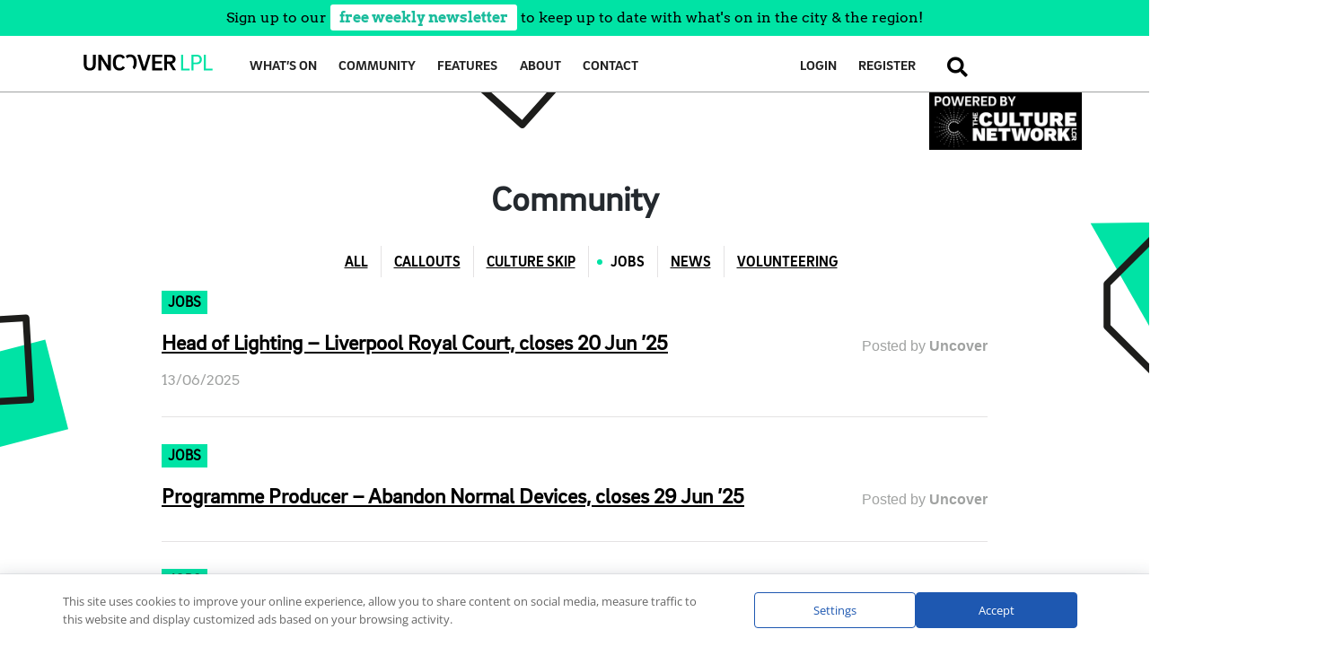

--- FILE ---
content_type: text/css
request_url: https://uncoverliverpool.com/wp-content/themes/wp-uncover-liverpool/inc/assets/js/JavaScriptSpellCheck/themes/modern/context-menu.css
body_size: 1001
content:
.livespell_focus_glow {
  -webkit-transition:  box-shadow 0.30s ease-in-out;
  -moz-transition:  box-shadow 0.30s ease-in-out;
  -ms-transition:  box-shadow 0.30s ease-in-out;
  -o-transition:  box-shadow 0.30s ease-in-out;
  box-shadow: 0 0 8px rgba(81, 203, 238, 1);
}

.livespell_redwiggle {
	background-image:url(wiggle.png);
	background-repeat:repeat-x;
	background-position:bottom;
	cursor: default;

}
h2.spellnofify{
	font: bold 100% "Lucida Grande",Arial,sans-serif;
    margin: 0;
    padding: 0.5em 2em 0.5em 0.75em;
    text-align: left;
    text-shadow: 0 1px 0 #FFFFFF;
}
.livespell_greenwiggle {
	background-image:url(gwiggle.png);
	background-repeat:repeat-x;
	background-position:bottom;
	cursor: default;
	
}
.livespell_textarea {
	border:1px solid #999;
	background-color:#FFF;
	width:173px;
	height:100px;
	font-size:13px;
	padding:3px;
	margin:0px;
	overflow:auto;
	font-family: monospace;
	line-height:13.5px;
	overflow:auto;
	white-space: pre-wrap;
	overflow-y: auto;
overflow-x: auto;
	word-wrap:break-word;
	display:inline-block;
	zoom:1; *display: inline; _height: 30px;
	cursor:text;
	clear:both;
}
.livespell_textarea p 
{
		margin: 0;
		padding: 0;
		border: 0;
		font-size: 100%;
		font: inherit;
		vertical-align: baseline;
		display: block;
		line-height: 1;

}

.livespell_textarea span 
{
		margin: 0;
		padding: 0;
		border: 0;
		font-size: 100%;
		font: inherit;
		vertical-align: baseline;
		display: inline;

}


.ls_input  {

	white-space: nowrap;
	overflow-y: hidden;
	overflow-x: hidden;
	word-wrap:normal;
 	overflow:hidden;

}

.ls_input br {
		display:none;
}
.ls_input p{
		display:inline;
}

#livespell___contextmenu {
	margin: 0;
	padding: 0;
	position: absolute;
	z-index:111111;
	overflow:visible;
		opacity:.95;
}
#livespell___contextmenu li.ls_sug{
		font-size:10px;
font-weight:bold;
}

#livespell___contextmenu ul {
	
	width:170px;
	-moz-border-radius-topleft:4px;
	-moz-border-radius-topright:4px;
	-moz-border-radius-bottomleft:4px;
	-moz-border-radius-bottomright:4px;
	-webkit-border-bottom-right-radius: 4px;
	-webkit-border-top-right-radius: 4px;	
	-webkit-border-bottom-left-radius: 4px;
	-webkit-border-top-left-radius: 4px;
	
	-moz-box-shadow:0px 3px 5px #bbb;
	

	cursor:default;
	border:1px solid #000;
	margin: 0;

	padding: 5px !important; /* Major browsers other than IE 6 and below respect the importance immediately */
	padding: 2px;

	padding-right: 10px;
	padding-bottom: 7px;
	list-style-type: none;
	font-size:10px;
	background-color:#fff;
	color:#111;
	font-family: "Trebuchet", Arial, sans-serif;
}

#livespell___contextmenu hr {
	border: 0;
	margin: 0;
	border: 0;
	border-bottom:	1px dotted #666;
	padding:0;
}
#livespell___contextmenu li.ls_hr{
padding:none;
margin:none;
height:5px;
}

#livespell___contextmenu a {
	padding: 2px;
	cursor:default;
	display:block;
	width:100%;
	color:#000;
	text-decoration:none;
	padding-left:1px;
	font-size:13px;
}
#livespell___contextmenu a:hover {
	background-color:#3d60f5;
	color:#FFF;
}
#livespell___contextmenu select {
	border:none;
	color:#333;
	font-size:12px;
	width:98%;
}
#livespell___contextmenu input {
	border:none;
	color:#333;
	font-size:smaller;
}
#livespell___contextmenu label {
	font-size:smaller;
	margin:0;
	padding:0;
	height:15px;
	border-collapse:collapse;
	border:none;
	color:#333;
	background-color:#fff;
}
#livespell_contextmenu_multilang_container_noscroll {
	width:140px;
	border: 1px dotted #ccc;
	margin-top:5px;
}
.livespell_contextmenu_multilang_container_scroll {
	width:140px;
	overflow:auto;
	height:115px;
	border: 1px dotted #ccc;
	margin-top:5px;
}
.livespell_invisible {
	
	filter:alpha(opacity=0);
	-moz-opacity:0;
	-khtml-opacity: 0;
	opacity: 0;
	
}

--- FILE ---
content_type: image/svg+xml
request_url: https://uncoverliverpool.com/wp-content/themes/wp-uncover-liverpool/images/Uncover_Logo_White.svg
body_size: 1152
content:
<?xml version="1.0" encoding="utf-8"?>
<!-- Generator: Adobe Illustrator 21.1.0, SVG Export Plug-In . SVG Version: 6.00 Build 0)  -->
<svg version="1.1" id="Layer_1" xmlns="http://www.w3.org/2000/svg" xmlns:xlink="http://www.w3.org/1999/xlink" x="0px" y="0px"
	 viewBox="0 0 655 152" enable-background="new 0 0 655 152" xml:space="preserve">
<rect x="-511" y="-245" fill="#00E3A5" width="109" height="109"/>
<g>
	<g>
		<path fill="#ffffff" d="M268.7,50.7c-2.3-3.4-5.5-6.1-9.4-8c-3.9-1.8-8.6-2.8-13.9-2.8c-8.2,0-14.8,2.2-19.6,6.5l-0.5,0.5l7,11.4l0.7-1.1
			c2.6-4,6.7-5.9,12.4-5.9c6.2,0,10.4,2.1,12.9,6.5c2.5,4.4,3.8,10.9,3.8,19.2c0,8.3-1.3,14.7-3.8,19.1c-0.2,0.4-0.5,0.7-0.7,1
			c-0.1,0.2-0.3,0.3-0.4,0.5l-0.4,0.4l6.6,10.7l0.7-0.6c1.6-1.3,2.9-2.7,4-4.2c4.8-6.6,7.3-15.6,7.3-26.8c0-5.5-0.5-10.4-1.6-14.7
			C272.7,58,271,54.1,268.7,50.7z"/>
		<polygon fill="#ffffff" points="309.4,97.9 291.7,41.5 291.5,41 278.1,41 300.7,112.3 300.8,112.9 317,112.9 338.9,42 339.3,41 326.8,41 		"/>
		<polygon fill="#ffffff" points="358.9,81.9 387.4,81.9 387.4,70.9 358.9,70.9 358.9,52 391.5,52 391.5,41 346,41 346,112.9 391.8,112.9 
			391.8,101.9 358.9,101.9 		"/>
		<path fill="#ffffff" d="M436,81.8c5.1-1.2,9.1-3.5,12.1-6.7c3.1-3.5,4.7-7.9,4.7-13.2c0-6.6-2.2-11.8-6.6-15.5c-4.4-3.6-10.8-5.5-19-5.5h-26.3
			v71.9h13.1l-0.1-29.7h8.9l17.6,29.7H455L436,81.8z M413.8,52h12.3c4.9,0,8.4,0.9,10.4,2.6c2,1.7,2.9,4.1,2.9,7.4
			c0,3.5-1,6-2.9,7.6c-2,1.7-5.5,2.6-10.4,2.6h-12.3V52z"/>
		<path fill="#ffffff" d="M75.6,85.5c0,5.9-1.2,10.3-3.5,13c-2.3,2.7-6,4-10.8,4s-8.5-1.4-10.8-4c-2.4-2.7-3.5-7.1-3.5-13V41h-13v44.6
			c0,9.6,2.5,16.8,7.3,21.4c4.9,4.6,11.6,6.9,20,6.9c8.3,0,15.1-2.3,20-6.9c4.9-4.6,7.4-11.8,7.4-21.4V41h-13V85.5z"/>
		<polygon fill="#ffffff" points="144.3,91 113.7,41.4 113.4,41 100.3,41 100.3,112.9 113.3,112.9 113.3,62.7 143.9,112.5 144.1,112.9 157.1,112.9 
			157.1,41 144.3,41 		"/>
		<path fill="#ffffff" d="M197.6,51.3c2.9,0,5.7,0.8,8.1,2.3c2.4,1.5,4.3,3.5,5.5,5.9l0.4,0.8l10.1-6.5l-0.4-0.7c-4.9-8.8-13.1-13.2-24.2-13.2
			c-10.1,0-17.8,3.3-22.9,9.8c-5.1,6.4-7.7,15.6-7.7,27.2s2.6,20.8,7.7,27.2c5.2,6.5,12.9,9.8,22.9,9.8c11.2,0,19.3-4.4,24.2-13.2
			l0.4-0.7l-10.1-6.5l-0.4,0.8c-1.2,2.4-3.1,4.4-5.5,5.9c-2.4,1.5-5.1,2.3-8.1,2.3c-6.1,0-10.4-2.2-13.3-6.6
			c-2.9-4.5-4.4-10.8-4.4-18.9C179.9,59.7,185.7,51.3,197.6,51.3z"/>
	</g>
	<g>
		<path fill="#00E3A5" d="M517.2,105.2v7.7h-39.6V41.2h9.1v63.9H517.2z"/>
		<path fill="#00E3A5" d="M534.5,84.7v28.2h-9.1V41.2h22.8c8.1,0,14.1,1.9,18.1,5.7c4,3.8,6,9.1,6,16.1c0,6.9-2,12.2-6,16
			c-4,3.8-10,5.7-18,5.7H534.5z M534.5,77h13.1c10.2,0,15.3-4.7,15.3-14c0-9.3-5.1-14-15.3-14h-13.1V77z"/>
		<path fill="#00E3A5" d="M621.1,105.2v7.7h-39.6V41.2h9.1v63.9H621.1z"/>
	</g>
</g>
</svg>


--- FILE ---
content_type: image/svg+xml
request_url: https://uncoverliverpool.com/wp-content/themes/wp-uncover-liverpool/images/shapes/CONTENT.svg
body_size: 29016
content:
<?xml version="1.0" encoding="utf-8"?>
<!-- Generator: Adobe Illustrator 21.1.0, SVG Export Plug-In . SVG Version: 6.00 Build 0)  -->
<svg version="1.1" xmlns="http://www.w3.org/2000/svg" xmlns:xlink="http://www.w3.org/1999/xlink" x="0px" y="0px"
	 viewBox="0 0 3685 1743.3" enable-background="new 0 0 3685 1743.3" xml:space="preserve">
<g id="Layer_1" display="none">
	<g id="Y9Huzp_1_" display="inline">
		
			<image overflow="visible" width="1307" height="620" id="Y9Huzp_2_" xlink:href="[data-uri]
GXRFWHRTb2Z0d2FyZQBBZG9iZSBJbWFnZVJlYWR5ccllPAAAg0BJREFUeNrs3QmYW+V18PFzr5bZ
pBnb400CG+yAAIddbDakSdnMFgiQkJA2QSHN0vRJ/bXN9rS0ab4kJU76NSWtkzyFbMYEAsYQtrCE
MGUz4AgISzACYwxjycbMeNGsmhnpm/caE4x931cejZYr/X88Uxm/dzvvUe8ZTu5iXX755QUZVygU
nJ9dfwYAAAAAAACASrMsa7c/v+Pfu/zq/+5qZL7zBwAAAAAAAAAq7V0NzLf/Ttmtmfnzn/9cu6FU
KiXZbNZ1PBaLSTgcdh3PZDKSTqddx9W6ahtu1L7VMejE43HteDKZ1I6bYjDNQTQalUgkMuEYTHNQ
TAymOSg1hnrIoykG8liZPJb7nFILeSz3OaXUPFbiu1jtPHqhNjRCHvf1nLJt2za5//7fyj333PP2
37W0tGhjuOSSj8qiRYv2+KWnnmt8Pp+XlStXyvXX/1K2bNkiw8PDzt/tzdFHHyNf+9rX5KCDDnKd
I2o8NZ4aXz+1oRHySI33Zo3nv+PJIzWe2rAveVy7dq185zvf2e33Vz+3lgMAgFozZcoUOeuss8d/
GTpEvv3tbzpNOpN///fvymWXfUo++MEPis/na4h5uu+++2TZsv+S9evXa5c76qij5Oyzz5ZZs2a5
NjIBAACAWrWrb6l+l7V3/QXNTAAAUEva2trkiCOOkKVLvyezZs0uap1f/OJnzp0mQ0NDrlco1os1
a9Y4DVxTI/PAA+fJJZd8TObOnUsjEwAAAJ7z7p6lTRMTAADUsgMOOEC+9a1vy6JFpxS1/B133CY/
+MFVzi0wY2NjdTkn6hanr3/9n+XFF1/ULjd16jT5+Mf/Qg4++OCGuVoVAAAA9eed/Uub6QAAALVu
+vTp8uMf/1guvvgjRS2/evWj8sMfLpOnn35acrlcXc3FunXr5NOfvtzYyAwEAvKJT3zCubpV/RkA
AACoB36mAAAAeEEoFJLPfOYzMjY2Krfeeotx+TfeeENWrbrZubX68MMPr4s52Lp1q/znf/6nZLM7
ZHR0VLvsGWcslkMPPUyCwSBfHgAAANQNrswEAACe4Pf75dBDD5W///t/kMsv/yvj8sPDQ5JKvSg/
+9lP5LHHVsvg4KCn41fPAf2v//ovue++e2VkZET7vPMPfODP5cwzz5SZM2eKbfPrHgAAAOoHv90C
AADv/OJi284zND//+c/Ll770ZePy6urF7u5uuf76X8pdd90l27Zt82TcKo4777xTbr75JhkY6Ncu
e/zxJ8rZZ58j++23H8/JBAAAQN2xEolEQf0v++qNn1dccYV24c7OTu2tSj09PdrnUoXDYecWMTdq
XbUNN2rf6hh0MpmMdjwSiWjHTTGY5qCvr0+y2eyEYzDNQTExmOag1BjqIY+mGMhjZfJY7nNKLeSx
3OeUUvNYie9itfPohdrQCHksxzmlt7fXuUpxxYoVMjg4YPylRzX3zjnnPDn99NNl2rRpe7zZu1Zr
vPo9beXKlXLVVf8pW7f2atdfuHCRfP7zfy1HHnnkXmNphN/VqPHUeGp84+SRGl+/NZ7/jieP1Hhq
wy4bNmxwft9Xv7urCxvGP7t2e2ambsJ2JU3tVBewadJ166t1S1lfUW8u1YnFYsak6Y7BNAfFfPFK
mYNiYjDNQbVjqIU8mo6BPFYmj+U+p9RCHjmnVD+P1IbayGM5zinqpTbqdupQKCzX/XKFvLF5s3b9
jRs3ysqVN8qmTZvk7LPPllmzZu12C3at5vF3v/ud/OQnVxsbmQceeKB88pOXyQknnCBtbW0N+7sa
NZ4aT41vnDxS4+u3xpNH8kiNpzbsMjCw50ULvAAIAAB4Vmtrq5x44onO/7p75523y5NPPqldXr1A
p6vrgfFfkrLywQ+eL3Pnzq3pW7Gfeuop+eY3vyGvv/66drkZM2bIeeedL8cee6wzJwAAAEC94pmZ
AADA05qampzbqv/lX/5VTj/9TOPy6k3gjz/+mFx33QpZu3at8zKdWvTKK6/IV7/6FVm3bp12OXUV
5rnnflDi8bjz53ffPg8AAADUE5qZAADA89Sbzo866ij56le/Kpdc8lHj8up2lWeffUaWL/+Fc/Xj
8PBwTcXzxhtvyD//8xWydu0LxmXPOutsOfnkRdLR0UEjEwAAAHWPZiYAAKgL6nbxgw8+WJYs+T/O
S3Ci0ah2efVg8nXrXpZf/OLn8sgjj+z1eTzVsGPHDlm69Dvy2GOPGZddvHixnHrqqTJtWieNTAAA
ADQEmpkAAKB+frGxbZkzZ4781V99Rr70pS/L3LkHaJcfGxuTdHqj3HjjDXL77bc7t3Srt4dXy9DQ
kPzoRz+S3/zmLhkZyWmXPeWU98nixepFRrN3e5ERAAAAUNe/8zMFAACg3sycOdO5/fqKK66QI488
yrkNXWfz5s1y9dX/4zQSn332WafJWWlqn+o5ntdf/0vnLY46p512upx77nlO47aWX2AEAAAATDYr
kUgU1BUI+Xxeli1bpl24p6fHuSXLTWdnpwSDQddx0yvm1bpqG27UvtUx6KhXxOuoV8TrmGIwzYF6
vbx6o+pEYzDNQTExmOag1BjqIY+mGMhjZfJY7nNKLeSx3OeUUvNYie9itfPohdrQCHmsVm0YHByU
Z555RlauvEmef/758f3on43Z3t4uxx13vJx33nmyYMF7d2uClvuc8utf/1p+8IOrZNMmfS7PPHOx
fPnLX5Hp06fvkRN+V6PGU+Op8Y2UR2p8Y9d4/jueGk+Nb4za8NJLL8lVV13lPFJJ3Y00/tnlf/cK
pqTpdqgC1m2jmAPWra/W1a2vxGIx7XgqlTImTXcMpjkoNQbT+sXEYJqDUmOohzyWOwbyODkx1EMe
y31OKXUOKvFdpDaQx2rnUa136aUflwceeEAeeeQh55mUbtTYo48+Im+++aZzZeexxx7rvC293OeU
hx56SH784x8ZG5mq0fr3f/8PTkx7e0Ym//9IjafGU+MbKY/UePLIf8dT46nx9V8bWltb91hGf88V
AACAx6mrK+fPny+HHHKI81KgW265WXp7e12XV8+tVG8R7+/vd37ZWrRokbS1tZXt+J577jn5+tf/
RV57bYN2OfVszK9+9WtOHLzsBwAAAI2KZ2YCAIC6p54reeCBB8q5557rPG+yo6NDu7y6daa7+3V5
6KEH5amnnnIam5NtZGREtmzZItdeu1xefvkl7bJNTc3jx32aHHHEETwjEwAAAA2NKzMBAEBj/NLj
9zu3jatn8IRCYfn1r2/RXqE5PDwszz//nAwM9Mvg4IDzUiHTM4SKpV72o96cftttt8nKm1calz/9
9DOc2973dpsNAAAA0FC/1zMFAACgUaiHhh966KFy+eWXSyjU5rwYaNOmTaJehrg36gWJqul4++23
O01QdUXn7NmzS7rNW22zu7tbfvWrX8nNN6+UEc0D1JVTTnmfXHjhhcZnOAEAAACNgGYmAABoOAcc
cIBcdlnCaRDeeOON8uqr62V0dNR1+ddff218uV85y1xwwQXj6x/oNEb3lWqabtnyhvz617fKbbfd
Ktu2bdUuH48fJx/96MeMb9YEAAAAGgXPzAQAAA1J3Tb+sY9dKp/97OfkyCOPfPut5W5effVVueGG
62XFihXOC4J0zc+9UY1M1by8++67nQaqel6mzoIF73Uamfvvvz/JAgAAAN5iJRKJgvrlWt3ytHTp
UmYEAAA0FPVynwcffFDuvfduSaVekjff1DcZp0+fIe9///udlwkdfHBMgsFg0ftZvXq1LF/+c3nx
xRe1y773vYfLF7/4t3L00Ufz5nIAAAA0LPXIp6uvvtr5nVjdGTX+2bXbbebpdFq7gVgspn1eUyqV
kmw26zoejUa1D85X66ptuFH7Vsegk0wmtePxeFw7borBNAeZTEY7j6YYTHNQTAymOSg1hnrIoykG
8liZPJb7nFILeSz3OaXUPFbiu1jtPHqhNjRCHmu9NixYsMCJYc2aJ+TOO+/Q5ks1O3/zm7vk9ddf
lzPPPNNpPDY3N2tjGBwclD/84Q/ys5/91PjmcnUL+xe+8DeyePHiPd5cTh6p8dR4ajx5pMZT4/nv
eGo8Nb6RakNPT88ey/DMTAAA0PACgYCcdNJJcsghO385W7XqZue2cjcDAwPy9NNPOVdbqp/DDz/C
9Zc69Vb0p556qqhGpno25mc+81mnSfruRiYAAAAAmpkAAAAO1Tw88MB5znMqQ6Gw3HDDL7X/y3Yu
l5MXXvijDA4OyGuvvS4XXvihPf6XbvVczbVr18o1P7laVq9+VP9Lmd8vn/xkQi666CLj8zsBAACA
RkUzEwAA4C3qWTzqtpcLL7xQ2tra5LrrrpXnn39exsbG9rq8eub4K6+8Im+++abYtiUzZ85yGprq
eT5qnfXr18u1K66VrgceMO771FNPk8suu0xCoRCJAAAAAFzQzAQAAHgXdbv3eeedJ+FwSK775XXy
ZPJJ5wpMNzt27JB7773H+fOll37ceTv65s2b5aabbpS7f3OX8c3nixadLB/+8Edk2rRpTD4AAACg
QTMTAABgL9QzME877XRpb++QG264Xh5++CHZtm2b6/Lbt293XgykHnh+9tnnOA8uv/XWW5xGp87R
Rx/j3No+Y8YMJh0AAAAwoJkJAADgoqWlxXkxkLr1W/35vvvuk23btrou39fXJ//7v13OrefqmZqb
Nm1yXba1tVXmzJkrl1zyUZk7dy6TDQAAABTBSiQShXHOM5+WLl3KjAAAALyLuk389ddfl/vuu1fu
uedu6e7uLml7qpG5cOEiufDCiyQejzvP2AQAAACwu3Xr1snVV1/tPNte/c48/tm125WZ6oH3OuqN
nurWKTfqgffqliw3mUzGueXKjVr33W8BfSe1b91bRRX1HwQ6yWRSO26KwTQH0WhUO4+mGExzUEwM
pjkoNYZ6yKMpBvJYmTyW+5xSC3ks9zml1DxW4rtY7Tx6oTY0Qh7rocarqydV8zGb7ZP77rtHtm7d
OqFfyHw+v+y//xxZvPis8Z/Fu725nDxS46nx1HjySI2nxvPf8eSRGk9t+NMcqEc5vRuXAQAAABTB
5/PJEUccIX/9138tF110sUyfPn2ft6H+1+RoNCIXX/xhOf/883drZAIAAAAo4ndqpgAAAKA46vaW
97znPfLZz35OPv7xv3D+V2PV5CzW1KlT5dxzPyiXXnqpc6s5AAAAgH3DC4AAAAD2kWpiXn75p2Xq
1Gly/fXXyWuvvSZDQ0PaddRLhD7wgT8fX+9ymTJlCpMIAAAATADNTAAAgAmYNm2afPSjH3Uak3fe
eYc8/vjjks3u2Ouy6nbyE044Ub74xb+V2bNnM3kAAADABHGbOQAAwASpqy3PPfdc+dKXvuy80Ccc
bt9jmWAwKAsWvFc+/OGPyPz585k0AAAAoARcmQkAAFCC5uZmOfTQQ+Vzn/uc5HI5eeyxR6W3d6vk
82PS2trmvNHx/PMvkIMPPpjJAgAAAEq0WzNT92p1RV1ZoHu9uvoF3rQN3fpq+7r11fZ16xcTg2l9
UwymOTAdgykG0xwUE0OpeSx1Hr2Qx1LnkTxOTh7LfU6phTyW+5xSah4r8V2sdh69UBsaIY+NUOM7
Ozvlsssuk8MPP1yeeOJxGRwclPnz3yOnnHKKc0WmutWcPFLjqfHUePJIjafG89/x5JEaT20o/hgG
Bgb2GLcSiURhnOTzeVmyZIl2Y+rKAt0OU6mU9oCj0ajzwHzdwapt6IJVx6CTTCa14/F4XDtuisE0
B5lMRtLp9IRjMM1BMTGY5qDUGOohj6YYyGNl8ljuc0ot5LHc55RS81iJ72K18+iF2tAIeWy0Gj86
Our8qAamegM6eaTGU+Op8eSRGk+N57/jySM1ntqw73ns7u6WVatWOb9T27atPru4zRwAAGCS+f1+
5wcAAADA5OIFQAAAAAAAAAA8gWYmAAAAAAAAAE+gmQkAAAAAAADAE2hmAgAAAAAAAPAEmpkAAAAA
AAAAPIFmJgAAAAAAAABPsBKJRGGc5PN5Wb58uXbhVCol2WzWdTwWi0k4HHYdz2Qykk6nXcfVumob
btS+1THoxONx7XgymdSOm2IwzUE0GpVIJDLhGExzUEwMpjkoNYZ6yKMpBvJYmTyW+5xSC3ks9zml
1DxW4rtY7Tx6oTY0Qh6p8eSRGk+Np8aTR2o8tYEaTx6p8dSGfc3j2rVr5corrxTLssS2bfXZxZWZ
AAAAAAAAADyBZiYAAAAAAAAAT6CZCQAAAAAAAMATaGYCAAAAAAAA8ASamQAAAAAAAAA8gWYmAAAA
AAAAAE+gmQkAAAAAAADAE6xEIlEYJ/l8XpYsWaJdOBaLSTgcdh1PpVKSzWZdx6PRqEQiEddxta7a
hhu1b3UMOslkUjsej8e146YYTHOQyWQknU5POAbTHBQTg2kOSo2hHvJoioE8ViaP5T6n1EIey31O
KTWPlfguVjuPXqgNjZBHajx5pMZT46nx5JEaT22gxpNHajy1YV/z2N3dLatWrRLLssS2bfXZxZWZ
AAAAAAAAADyBZiYAAAAAAAAAT6CZCQAAAAAAAMATaGYCAAAAAAAA8ASamQAAAAAAAAA8gWYmAAAA
AAAAAE+gmQkAAAAAAADAE6xEIlEYJ/l8XpYtW6ZduKenR3K5nOt4Z2enBINB1/G+vj7JZrOu42pd
tQ03at/qGHQikYh2PJPJaMdNMZjmIBwOSygUmnAMpjkoJgbTHJQaQz3k0RQDeaxMHst9TqmFPJb7
nFJqHivxXax2Hr1QGxohj9R48kiNp8ZT48kjNZ7aQI0nj9R4asO+5vGll16Sq666SizLEtu21WeX
/90rmJKm26EKWLeNYg5Yt75aV7e+EovFtOOpVMqYNN0xmOag1BhM6xcTg2kOSo2hHvJY7hjI4+TE
UA95LPc5pdQ5qMR3kdpAHqnx5JEaT42nxpNHajy1gRpPHqnx1IaJxNDa2rrHMtxmDgAAAAAAAMAT
aGYCAAAAAAAA8ASamQAAAAAAAAA8gWYmAAAAAAAAAE+gmQkAAAAAAADAE2hmAgAAAAAAAPAEK5FI
FMZJPp+XK664QrtwZ2enBINB1/Genh7J5XKu4+rV6qFQyHVcrau24UbtWx2DjnpFvI56RbyOKQbT
HJheMW+KwTQHxcRgmoNSY6iHPJpiII+VyWO5zym1kMdyn1NKzWMlvovVzqMXakMj5JEaTx6p8dR4
ajx5pMZTG6jx5JEaT23Y1zxu2LBBVqxYIZZliW3b6rPL/84VdBO2K2lqp7qATZOuW1+tW8r6SiqV
0o7HYjFj0nTHYJqDYr54pcxBMTGY5qDaMdRCHk3HQB4rk8dyn1NqIY+cU6qfR2pDbeSRGk8eqfHU
eGo8eaTGUxvII3mkxlMb9jWPAwMDeyzDbeYAAAAAAAAAPIFmJgAAAAAAAABPoJkJAAAAAAAAwBNo
ZgIAAAAAAADwBJqZAAAAAAAAADyBZiYAAAAAAAAAT7ASiURhnOTzeVm6dCkzAgAAAAAAAKDq1q1b
J1dffbVYliW2bavPLv87F4hEItoNpFIpyWazruOxWEzC4bDreCaTkXQ67Tqu1lXbcKP2rY5BJx6P
a8eTyaR23BSDaQ6i0ah2Hk0xmOagmBhMc1BqDPWQR1MM5LEyeSz3OaUW8ljuc0qpeazEd7HaefRC
bWiEPFLjySM1nhpPjSeP1HhqAzWePFLjqQ37msft27fvsQy3mQMAAAAAAADwBJqZAAAAAAAAADyB
ZiYAAAAAAAAAT6CZCQAAAAAAAMATaGYCAAAAAAAA8ASamQAAAAAAAAA8wf/Of9G9Wl0JBoPa16vn
cjnjNnTrq+3r1lfb161fTAym9U0xmObAdAymGExzUEwMpeax1Hn0Qh5LnUfyODl5LPc5pRbyWO5z
Sql5rMR3sdp59EJtaIQ8UuPJIzWeGk+NJ4/UeGoDNZ48UuOpDfs6jwMDA3uMW4lEojBO8vm8LFmy
RLuxWCym3WEqldIecDQalUgkoj1YtQ1dsOoYdJLJpHY8Ho9rx00xmOYgk8lIOp2ecAymOSgmBtMc
lBpDPeTRFAN5rEwey31OqYU8lvucUmoeK/FdrHYevVAbGiGP1HjySI2nxlPjySM1ntpAjSeP1Hhq
w77msbu7W1atWiWWZYlt2+qzi9vMAQAAAAAAAHgCzUwAAAAAAAAAnkAzEwAAAAAAAIAn0MwEAAAA
AAAA4Ak0MwEAAAAAAAB4As1MAAAAAAAAAJ7gf+e/6F6truRyOe3r1YPBoHEbuvXV9nXrq+3r1i8m
BtP6phhMc2A6BlMMpjkoJoZS81jqPHohj6XOI3mcnDyW+5xSC3ks9zml1DxW4rtY7Tx6oTY0Qh6p
8eSRGk+Np8aTR2o8tYEaTx6p8dSGfZ3H1tbWPcatRCJRGCf5fF6WL1+u3VgqldLuMBaLaQ84k8lI
Op3WHqzahi5YdQw68XhcO55MJrXjphhMcxCNRiUSiUw4BtMcFBODaQ5KjaEe8miKgTxWJo/lPqfU
Qh7LfU4pNY+V+C5WO49eqA2NkEdqPHmkxlPjqfHkkRpPbaDGk0dqPLVhX/O4du1aufLKK8WyLLFt
W312cZs5AAAAAAAAAE+gmQkAAAAAAADAE2hmAgAAAAAAAPAEmpkAAAAAAAAAPIFmJgAAAAAAAABP
oJkJAAAAAAAAwBNoZgIAAAAAAADwBCuRSBTGST6flyVLlmgXjsViEg6HXcdTqZRks1nX8Wg0KpFI
xHVcrau24UbtWx2DTjKZ1I7H43HtuCkG0xxkMhlJp9MTjsE0B8XEYJqDUmOohzyaYiCPlcljuc8p
tZDHcp9TSs1jJb6L1c6jF2pDI+SRGk8eqfHUeGo8eaTGUxuo8eSRGk9t2Nc8dnd3y6pVq8SyLLFt
W312cWUmAAAAAAAAAE+gmQkAAAAAAADAE2hmAgAAAAAAAPAEmpkAAAAAAAAAPIFmJgAAAAAAAABP
oJkJAAAAAAAAwBNoZgIAAAAAAADwBCuRSBTGST6fl+XLl2sXTqVSks1mXcdjsZiEw2HX8UwmI+l0
2nVcrau24UbtWx2DTjwe144nk0ntuCkG0xxEo1GJRCITjsE0B8XEYJqDUmOohzyaYiCPlcljuc8p
tZDHcp9TSs1jJb6L1c6jF2pDI+SRGk8eqfHUeGo8eaTGUxuo8eSRGk9t2Nc8rl27Vq688kqxLEts
21afXVyZCQAAAAAAAMATaGYCAAAAAAAA8ASamQAAAAAAAAA8gWYmAAAAAAAAAE+gmQkAAAAAAADA
E2hmAgAAAAAAAPAEmpkAAAAAAAAAPMFKJBKFcZLP5+WKK67QLtzZ2SnBYNB1vKenR3K5nOt4OByW
UCjkOq7WVdtwo/atjkEnk8loxyORiHbcFINpDvr6+iSbzU44BtMcFBODaQ5KjaEe8miKgTxWJo/l
PqfUQh7LfU4pNY+V+C5WO49eqA2NkEdqPHmkxlPjqfHkkRpPbaDGk0dqPLVhX/O4YcMGWbFihViW
JbZtq88u/ztX0E3YrqSpneoCNk26bn21binrK6lUSjsei8WMSdMdg2kOivnilTIHxcRgmoNqx1AL
eTQdA3msTB7LfU6phTxyTql+HqkNtZFHajx5pMZT46nx5JEaT20gj+SRGk9t2Nc8DgwM7LEMt5kD
AAAAAAAA8ASamQAAAAAAAAA8gWYmAAAAAAAAAE+gmQkAAAAAAADAE2hmAgAAAAAAAPAEmpkAAAAA
AAAAPMFKJBKFcZLP52XZsmXahXt6eiSXy7mOd3Z2SjAYdB03vWJerau24UbtWx2DjnpFvI56RbyO
KQbTHKjXy4dCoQnHYJqDYmIwzUGpMdRDHk0xkMfK5LHc55RayGO5zyml5rES38Vq59ELtaER8kiN
J4/UeGo8NZ48UuOpDdR48kiNpzbsax5feuklueqqq8SyLLFtW312+d+9gilpuh2qgHXbKOaAdeur
dXXrK7FYTDueSqWMSdMdg2kOSo3BtH4xMZjmoNQY6iGP5Y6BPE5ODPWQx3KfU0qdg0p8F6kN5JEa
Tx6p8dR4ajx5pMZTG6jx5JEaT22YSAytra17LMNt5gAAAAAAAAA8gWYmAAAAAAAAAE+gmQkAAAAA
AADAE2hmAgAAAAAAAPAEmpkAAAAAAAAAPIFmJgAAAAAAAABPsBKJRGGc5PN5Wbp0KTMCAAAAAAAA
oOrWrVsnV199tViWJbZtq88u/zsXSKfT2g3EYjEJh8Ou46lUSrLZrOt4NBqVSCTiOq7WVdtwo/at
jkEnmUxqx+PxuHbcFINpDjKZjHYeTTGY5qCYGExzUGoM9ZBHUwzksTJ5LPc5pRbyWO5zSql5rMR3
sdp59EJtaIQ8UuPJIzWeGk+NJ4/UeGoDNZ48UuOpDfuax56enj2W4TZzAAAAAAAAAJ5AMxMAAAAA
AACAJ9DMBAAAAAAAAOAJNDMBAAAAAAAAeALNTAAAAAAAAACeQDMTAAAAAAAAgCf43/kvulerK7lc
Tvt69WAwaNyGbn21fd36avu69YuJwbS+KQbTHJiOwRSDaQ6KiaHUPJY6j17IY6nzSB4nJ4/lPqfU
Qh7LfU4pNY+V+C5WO49eqA2NkEdqPHmkxlPjqfHkkRpPbaDGk0dqPLVhX+extbV1j3ErkUgUxkk+
n5fly5drN5ZKpbQ7jMVi2gPOZDKSTqe1B6u2oQtWHYNOPB7XjieTSe24KQbTHESjUYlEIhOOwTQH
xcRgmoNSY6iHPJpiII+VyWO5zym1kMdyn1NKzWMlvovVzqMXakMj5JEaTx6p8dR4ajx5pMZTG6jx
5JEaT23Y1zyuXbtWrrzySrEsS2zbVp9dfgEAAAAAAABQMwrjPwP5nAzmR5x/tyyRbYUh2eEbEcv5
Zyf1aRV2/pvPGnXW2fn371jG2vlvIzImo1Zhr+taHpobmpkAAAAAAABADSmM/7Mh1ysPDW6ULYWc
+C2fDMig7Aj1ia9gie+t9qM9/ukv2M6/tQYG5Zm+na/H8Vn2+M/OJqbz5/HPodyQbGrqe/sFOmo7
9lvbUX9Wf8oOvyFTxHp7maC1809qLDD+t6/Z/TIQGBL7reX/9LNzO1Py4+Ojf2qmvv1p7fzcXhiW
Pt/o29t8ZzNV/QwURpwG7q7mai4/usfc0MwEAAAAAAAAaohqMrbYQXlqrE+WD6Vl0LlWc1yzYcUd
G/XjHYb1t7wuR1uBtxuG08f/7ByPZUmH5ZftTcMyFshL01uNUN/4WKCws2Wp2p6zhgaleSTgNFL9
lv3WMrbTUFV/7iv0S3/bgNOsVA1WX2FnG9NX2NlQnVIoSGf/oLO82mbP0OY9DpFmJgAAAAAAAFBj
5gSmyOLmiKzJ9cqT+cGK7ffpwsif/uWdf1Z2diHdjQyM/xh20KIZK2wR2f6nf53V3yuL37WIzVcD
AAAAAAAAqC3qysaFTbPl1ObZErJo4e3CTAAAAAAAAAA1aFYgLOc0R+Q4XxuT8ZbdbjPXvVpdCQaD
2ter53I54zZ066vt69ZX29etX0wMpvVNMZjmwHQMphhMc1BMDKXmsdR59EIeS51H8jg5eSz3OaUW
8ljuc0qpeazEd7HaefRCbWiEPFLjySM1nhpPjSeP1HhqAzWePFLjJ/ZdPGisVU6QqZIs9EnWKkij
sxKJRGGc5PN5WbJkiXbhWCymnfRUKqVNXDQalUgkok2Y2obuS6OOQSeZTGrH4/G4dtwUg2kOMpmM
pNPpCcdgmoNiYjDNQakx1EMeTTGQx8rksdznlFrIY7nPKaXmsRLfxWrn0Qu1oRHySI0nj9R4ajw1
njxS46kN1HjySI2f+HdxbVOf/E/oTXnQP9xQjctZ63tl8TVrnLeh27atPru4zRwAAAAAAACoYQeO
tMhxox1vv128kdHMBAAAAAAAAGpYc94n5/tmynnB6RJs8LmgmQkAAAAAAADUuAOD0+T05tlykN3U
0PNAMxMAAAAAAACocUHbJycGp8sxgakNPQ80MwEAAAAAAAAPmNc0Xc5rjsiCBn52Js1MAAAAAAAA
wAN8YsmfNUfllOZIw84BzUwAAAAAAADAI6KBDrmoebYs9LXWdZz+viEJ9mb3+HsrkUgUxkk+n5fl
y5drN5JKpSSbzbqOx2IxCYfDruOZTEbS6bTruFpXbcON2rc6Bp14PK4dTyaT2nFTDKY5iEajEolE
JhyDaQ6KicE0B6XGUA95NMVAHiuTx3KfU2ohj+U+p5Sax0p8F6udRy/UhkbIIzWePFLjqfHUePJI
jac2UOPJIzV+8s4pWd+o/E/oTbm+eXt9NjJzo9J+86Oy333PyzGR+WJZlti2rT67uDITAAAAAAAA
8JDwmF/OyrXJx0Zb6i42O1+Q0D1PSdvKR0U2bdtznPQDAAAAAAAA3nLQcJuc3D9VphbqJyZr/Cf8
0PMSvulhkUzvXpehmQkAAAAAAAB4TFPelkNHm+WSXLhuYgo9uU5CNz4s8nLGdRmamQAAAAAAAIAH
dYz5ZdFghxxa8H6Lry2VlvCvHhb7qVe0y9HMBAAAAAAAADzILlhywGiTnDfU4ek4Wjf2SPuND4vv
kRfMMZN2AAAAAAAAwJtCY345aTAsp+T9njz+pq19Elr5qPh/+7RIPm9cnmYmAAAAAAAA4GGzx4Jy
+sAUzx13YGBYQreslqY71ojkRotax0okEoVxks/nZcmSJdqFY7GYhMPuDxVNpVKSzWZdx6PRqEQi
Eddxta7ahhu1b3UMOslkUjsej8e146YYTHOQyWQknU5POAbTHBQTg2kOSo2hHvJoioE8ViaP5T6n
1EIey31OKTWPlfguVjuPXqgNjZBHajx5pMZT46nx5JEaT22gxpNHanx5zympoTfly5selNv8Q55o
ZPpGxqT91scktPx3Ij17z/2UKVPlmGOOFcuyxLZt9dnFlZkAAAAAAACAx00fC8rJg964OtMqFKTt
/j9I202PuDYy3dDMBAAAAAAAADwukLfk6FyLJHJtNX+s4UfXOi/8sbrf3Od1aWYCAAAAAAAAdUC9
DOjw4ZDMKlg1e4wt6zZJ6wPPivXaFv2CAZ9IU2CPv6aZCQAAAAAAANSBYMGWw3ItctpIa00eX3O6
V8K3PyGBh54XGRh2X9C2ZPTEQyT3oRP3HCLNAAAAAAAAgPep6zE7xwLy/sF2OSRfW22/pt4+Cf0m
KcHfPi2SHdQuO3bUPOm7eKH0HX/wHmM0MwEAAAAAAIA64S/YMn+kRU7NhWvnmPqHpPW3T0vznb8X
a2ufdtnCIfvJwIUnycBR82S0JbjHOM1MAAAAAAAAoI605/2ycCgsx41/VltwYFhCXc9J662Pi/XG
NpGC+7KFuTOk//wTJXvSoTLWHNzrMlYikSiMk3w+L8uWLdPuvKenR3K5nOt4Z2enBINB1/G+vj7J
Zt1ft67WVdtwo/atjkEnEoloxzOZjHbcFINpDsLhsIRCoQnHYJqDYmIwzUGpMdRDHk0xkMfK5LHc
55RayGO5zyml5rES38Vq59ELtaER8kiNJ4/UeGo8NZ48UuOpDdR48kiNr+w5JSsj8qvRDfL3/S9U
rZHpGx2TKTc8JE1dz4rvxY0iY3n3RuaMDhm4eJHsOP8EGZ2y843ss9b3yuJr1ohlWWLbtvrs8r97
0kxJ002aSppuG8V88XTrq3V16yuxWEw7nkqljF883TGY5qDUGEzrFxODaQ5KjaEe8ljuGMjj5MRQ
D3ks9zml1DmoxHeR2kAeqfHkkRpPjafGk0dqPLWBGk8eqfGVP6e0SUEWD+fl4txmuXmkt+KNTKtQ
kPa7ks6t5Xa6V9vIlPZWGTrzGOk769i3G5luuM0cAAAAAAAAqDO2WHJgoF0+3DpPOp1XA1VW+4PP
S+utj4m9sUdkZNR9weagDJ16hPSdf4KMzGgvIi4AAAAAAAAAdafFDsiJzbPkI02zK7rf9qdfkbab
HhF73SaR0TH3Bf0+yZ1ymPR/aKEM7zdNCpa56UozEwAAAAAAAKhD1vg/UX9ILmw9UA6xKvMyoLZ1
GWn75f+K7/nX9Fdk2paMHX+wDFy0UIbmz5KCXVybkmYmAAAAAAAAUKeaLL8c2TRDPtw8p+z7atm0
TUIr/ld8T74iMjyiXXbsiAOk76KFMnDYHMn7fUXvg2YmAAAAAAAAUMem+1plccv+cmTeV7Z9BHYM
SNt1XRJYvVasgWHtsoWDIzJwwUnSf+x8GWsK7NN+aGYCAAAAAAAAdcxv2TJfQnLqUHtZth8YyknH
DQ9Jc9dzYmUH9Qvv1ykD550gfScfJmMtTfu8LyuRSBTGST6flyuuuEK7cGdnpwSDQdfxnp4eyeVy
ruPq9fChUMh1XK2rtuFG7Vsdg456zb1OJBLRjptiMM1BX1+fZLPZCcdgmoNiYjDNQakx1EMeTTGQ
x8rksdznlFrIY7nPKaXmsRLfxWrn0Qu1oRHySI0nj9R4ajw1njxS46kN1HjySI2v7jnF3xSQLVP9
8s2BZ+TO0e2T1si0x/Iy5cZHpPXmR8TatFUkX9BMQlgGLlwoOz50koxMCxm3PWt9ryy+Zo1YliW2
bavPrt2e/KmbsF1JUxOnS5pp0nXrq3VLWV9JpVLa8VgsZvzi6Y7BNAfFfPFKmYNiYjDNQbVjqIU8
mo6BPFYmj+U+p9RCHjmnVD+P1IbayCM1njxS46nx1HjySI2nNpBH8kiNr3JtGP/n4LZZ8v6xWXL/
6HYZmqRmZssf1kvTI38U680d+kZmc1ByR8+XwYWHyOjUtok3TwUAAAAAAABA3euwm+XUljlyYbBz
UrbX+mK3hG98WPwvvC6S07y5POCTkaPnSd+FJ8lQbD8pWNaE90kzEwAAAAAAAGgAPsuWWHCK/F3o
MNnfKq0t2Pz6FgmvfFQCT64TGcxpdmrL6GFzpP/ChTJ4+AGS95W2X5qZAAAAAAAAQINos4NyVEtU
/rIpOuFtNG/ZLu23PC6Bh18Q6dPcsG6JjB53kAx+6EQZjL9H8kF/ycdPMxMAAAAAAABoELZYErT8
cnn4MDncDu7z+oEdAxK68/cS/O3TYm3v1y6bf+9c6b/kFOlfeJiMtjZN0vEDAAAAAAAAaCjvaZou
n2ueu0/r+IZyErrvaWm6Y41YPfoXJhXmz5L+j5wi/UfNk5GO1kk7bpqZAAAAAAAAQINRV2heHD5E
TvEV92Zxf25U2h58XlpueUzszdtECpo3l8+eKv0XLZTsiTEZm6QrMnexEolEYZzk83lZunQpmQQA
AAAAAAAaQGH8n1uHUvI3gbR2OStfkCl3rJGW258QX2qjyMiY+8JTQzLwkZNl+/knyOi0cEnHN2t9
ryy+Zo1YliW2bavPrt2euhmJRLQbSKVSks26X0Iai8UkHHY/yEwmI+m0++SoddU23Kh9q2PQicfj
2vFkMqkdN8VgmoNoNKqdR1MMpjkoJgbTHJQaQz3k0RQDeaxMHst9TqmFPJb7nFJqHivxXax2Hr1Q
Gxohj9R48kiNp8ZT48kjNZ7aQI0nj9T42qwNC3wtcsrUJnnYN+y6bvtDz0vbtQ+I9eYOfSOzrVmG
zjpWsmfFZWxqSMqB28wBAAAAAACABhUe88tlA1OlQ716fG/jT78i7T+7X6yNPSLDI+4bCvpl+M+P
kOwFJ8rIzA4pWFZZjpdmJgAAAAAAANDAFgyF5cyRlj3+vm1dRtp/cp+IurVcx7ZldOGh0nfxIhmO
dkrBtsp2rDQzAQAAAAAAgAbWlLfl4v6pcpD1pydStmza6lyRaSfXGdcfO3a+9F1yigzNmyUFf3nb
jTQzAQAAAAAAgAY3L9cmn27Z3/lzcFu/dFz7gPi7njOulz9sf+n/yCkyMP6ZD/rLfpw0MwEAAAAA
AIAG5ytYcl7rgRIZtaQ1+bIE7n5SJJ/Xr9TRJrk/O1wGDp8rY83BihwnzUwAAAAAAAAAclhwlnzw
payEv3+byGBOv3Bbs+TOOka2nR2XkTK9uXxvdrv2U/d6eCUYDDqveXeTy+WM29Ctr7avW19tX7d+
MTGY1jfFYJoD0zGYYjDNQTExlJrHUufRC3ksdR7J4+TksdznlFrIY7nPKaXmsRLfxWrn0Qu1oRHy
SI0nj9R4ajw1njxS46kN1HjySI2v/dqw7uV1sv1nD4j06o9DmgKSO2WBbL14kfPm8kqyEolEYZzk
83lZsmSJduFYLKYNOpVKaSctGo1KJBLRJkxtQ5cwdQw6yWRSOx6Px7XjphhMc5DJZCSdTk84BtMc
FBODaQ5KjaEe8miKgTxWJo/lPqfUQh7LfU4pNY+V+C5WO49eqA2NkEdqPHmkxlPjqfHkkRpPbaDG
k0dqfG3Xhi1btshXv/oV+e1v79N3E/0+GT3+YNn2hbNlaP5sKVjle3P5rPW9sviaNWKN78O2bfXZ
xW3mAAAAAAAAQAPbvn27/OxnPzM3Mm1bxg7bX7KJU2X4gFllbWS6HgLpAgAAAAAAABrTwMCA3HTT
jfLf//0D/YKWJfl5MyX7qdNk4JD9Je+vTluRZiYAAAAAAADQgIaHh+Xee++RK6/8N+Oy+fmzZOAT
fy6DR86TfNBftWP2kzYAAAAAAACgsYyOjsrq1avl29/+loyMjGiXLUSmSv8Xz5O+w/aX0damqh43
zUwAAAAAAACgQagXgaufZ5991rkic/Pmzdrlp8+cKa//1Qdk2wmxmjh+bjMHAAAAAAAAGsTg4KCs
W7dOvvvd78oLL/xRu+yMGTPl4o99VPxnnVAzx7/blZm618MruVzOec27m2AwaNyGbn21fd36avu6
9YuJwbS+KQbTHJiOwRSDaQ6KiaHUPJY6j17IY6nzSB4nJ4/lPqfUQh7LfU4pNY+V+C5WO49eqA2N
kEdqPHmkxlPjqfHkkRpPbaDGk0dqfPVrQ09Pj3NF5sqVN8kjjzyk3dfMmTPlU5+6XE477XQZ9aXl
X/ObpBZYiUSioC4tzefzsnz5cu3CqVRKO2mxWEw7aZlMRtLptDZhahu6hKlj0InH49rxZDKpHTfF
YJqDaDQqkUhkwjGY5qCYGExzUGoM9ZBHUwzksTJ5LPc5pRbyWO5zSql5rMR3sdp59EJtaIQ8UuPJ
IzWeGk+NJ4/UeGoDNZ48UuOre07ZunWr3H333XLzzSvliSce1x7rlClT5HOf+7x89rOfk0AgIJtH
svJnW+6T1ws5GSzkK9a4nLW+VxZfs0YsyxLbttVnF7eZAwAAAAAAAHVsbGxMuru75e67f2NsZLa2
tspFF13sXJWpGpnKrEBYrmw7WA61W6r+zEqamQAAAAAAAECdUndjd2/sllWrbpYHHviddlmfzyen
nXaG/O3fLnGamu90RigmJ1rtEipYVY2HZiYAAAAAAABQp4aHh51b5K+7boVx2abmZvm7v/s7mTZt
2h5jYV+TnDraJjMK/qrGQzMTAAAAAAAAqEPqpUCrV6+W7y5dKkNDQ8blr12+Qg466CDX8QWD7bJo
pEk6pHpXZ9LMBAAAAAAAAOrM6OioPPPMM/If//H/JJ3eaFz+S1/6ihx//PHaZQIFW84bmiKzxwJV
i4tmJgAAAAAAAFBHCoWCvPzyy/KDH1wlzzzzB+Pyl1/+aVm0aFFR254/1CrnjjTLjEJ12oo0MwEA
AAAAAIA60tvbK3fddad0dT1gXPaCCz4k55xzrlhWcbeOW+P/nDYwVWZW6epMK5FIFFS3Vr3ZaMmS
JdqFY7GYhMNh1/FUKiXZbNZ1PBqNSiQScR1X66ptuFH7Vsegox5oqhOPx7XjphhMc5DJZCSdTk84
BtMcFBODaQ5KjaEe8miKgTxWJo/lPqfUQh7LfU4pNY+V+C5WO49eqA2NkEdqPHmkxlPjqfHkkRpP
baDGk0dqfOXOKRs2bJAf/eiH8uKLa7XHdOGFF8l3vrNUWlpa9jmGG7Y/I//U/5K8kh8uW+Ny1vpe
WXzNGqfRatu2+uziykwAAAAAAACgjoyOjsiOHTu0y5x00iL5xjf+79uNzH11VttBcpA/JJV+tznN
TAAAAAAAAKCO+Hx+aWsLaZf53ve+J1OmTJnwPqb4W+UrLfPlYF9rRWOjmQkAAAAAAADUkUAgIO3t
Ye0y7e3tJe9nUduB8gF/h3SIVbHYaGYCAAAAAAAAdcTv90sopL8yc3BwsOT9tNgB+XTbwXKgP1Sx
2GhmAgAAAAAAAHXE5/MZn4U5Gc1M5eiWqFwcmCazLF9FYqOZCQAAAAAAANSRnc3MZu0yAwMDk7Mv
y5ZLQzGZ4w9XJDaamQAAAAAAAEAdsW1bgkF9M7O/v3/S9ndQ0wz5fNMsOcAOlj02K5FIFMZJPp+X
5cuXaxdOpVKSzWZdx2OxmITD7l3YTCYj6XTadVytq7bhRu1bHYNOPB7XjieTSe24KQbTHESjUYlE
IhOOwTQHxcRgmoNSY6iHPJpiII+VyWO5zym1kMdyn1NKzWMlvovVzqMXakMj5JEaTx6p8dR4ajx5
pMZTG6jx5JEaX7lzyrZt2+SGG66Xf/u3b7su/4//eIUcf/zxkxZDrz8n/9CRkWf9Q5PWuJy1vlcW
X7NGLMtyGrTjn11cmQkAAAAAAADUEXWbeXOz/srMyXpm5i7TRoPyteB+EvO1lDU2mpkAAAAAAABA
HVFXMQYC+lu+h4aGJn2/xzRHJWa3SFM5YyO9AAAAAAAAQP1QzczmZn1Lsa+vb9L3Gwm0yydb5soc
u3xXZ9LMBAAAAAAAAOqIamY2Nembmbrnd06UT2w5tfUA+UCgXdrL1HakmQkAAAAAAADUEfXMzKYm
/TMzs9kdZdn3NH+rXNo6T/Yv07MzaWYCAAAAAAAAdWTnlZn6Z2b29PSWZd/W+D8ntOwnFwQ7Zbrl
m/zYSC8AAAAAAABQP3Y+M7NZWlvbXJfZuHFj2fYfspvkI63zZT9f26Rv20okEoVxks/n5YorrtAu
3NnZKcGge1e3p6dHcrmc63g4HJZQKOQ6rtZV23Cj9q2OQSeTyWjHI5GIdtwUg2kO1MNTdc8cMMVg
moNiYjDNQakx1EMeTTGQx8rksdznlFrIY7nPKaXmsRLfxWrn0Qu1oRHySI0nj9R4ajw1njxS46kN
1HjySI2v7DkllUrJt7/9Ldm4sXuvy/v9fnnyyaedW9LL8V0czo/Kz4OvybWBbbLFyk+ocTlrfa8s
vmaNWJblNGjHP7v871zA9OBPlTQ1cbqkmSZdt75at5T1dyVKJxaLGb94umMwzUExX7xS5qCYGExz
UO0YaiGPpmMgj5XJY7nPKbWQR84p1c8jtaE28kiNJ4/UeGo8NZ48UuOpDeSRPFLjK/tdHBkZkY6O
Dtdm5ujoqNPQfGeDdLK/i3+WC0lXe79s9w9LTiYHt5kDAAAAAAAAdWZno1LfhB4cHCzrMURGm+WD
w21yxFhw8uIitQAAAAAAAEB9Uc3MtrZW7TLlbmb6CpYsGuqQHjsv61tGpFcKJW+TKzMBAAAAAACA
OqOehdnS0qxdptzNTGXqaEBOyrXJEaNNk7I9mpkAAAAAAABAnVHNzObmFu0yAwMDZT8OWyw5MNci
Jw+3yv4FexK2BwAAAAAAAKCuqLd/NzXpr8zs7++vyLE0531yXC4kh480lx4XqQUAAAAAAADqy85m
pv7FO5VqZiqRkSY5Kz9VjrJbStqOlUgkCuMkn8/L0qVLyTQAAAAAAADgcX19fXL33b+R733vu67L
fOMb35SzzjqrIsejXv2TGumR/1d4Ve7w7ShqnVnre2XxNWvEsiynOTv+2bXb28wjkYh2A6lUSrLZ
rOt4LBaTcNj9le+ZTEbS6bTruFpXbcON2rc6Bp14PK4dTyaT2nFTDKY5iEaj2nk0xWCag2JiMM1B
qTHUQx5NMZDHyuSx3OeUWshjuc8ppeaxEt/FaufRC7WhEfJIjSeP1HhqPDWePFLjqQ3UePJIja/s
OUU9D3PmzJnaY+ru7t5tm+X+Lo5sykt8W0aebfXJBntsQk1RbjMHAAAAAAAA6szO28z1bxBXV29W
UrBgywm5VjlppEUm+vRMmpkAAAAAAABAnSmmmam7yrJcpo82yUm5NjloLDCxuEgtAAAAAAAAUF98
Pp8Eg/pm5rZtWyt/XAVLDs+1ysKRVpki1j6vTzMTAAAAAAAAqDPFvM18y5YtVTm2KaNBOXG4TQ4Z
De57XKQWAAAAAAAAqC/qDeAtLa0ybdo012XUy38KhULlj23856CRFlmYa5WZhX1rT9LMBAAAAAAA
AOpQa2urzJkzx3U8m90ho6OjVTm20JjfuTrz8NGmfVrPSiQSBdWBzefzsnTpUrIMAAAAAAAA1IFX
X31Vvv/9/5DHHlvtusy99/5WOjo6qnJ8Q9aY3GplZNnYa7IuP7zH+Kz1vbL4mjXOVabqtvnxzy7/
OxdQl5bqxGIxCYfDruOpVEr7FqRoNCqRSMR1XK2rtuFG7Vsdg04ymdSOx+Nx7bgpBtMcZDIZ7Tya
YjDNQTExmOag1BjqIY+mGMhjZfJY7nNKLeSx3OeUUvNYie9itfPohdrQCHmkxpNHajw1nhpPHqnx
1AZqPHmkxlf+nNLb2+u8CEhnypQpMnv27Kp9Fy/ItcofdwzI60MbJVdEA9QvZbLrak91qerY2Jjz
GQgEnL9TY+oy1/b2dvH7y3YIAAAAAAAAQMNSjUzVg9MZHBys6jHOCXTImc0R+f3INnl6rN+4vLGT
qBqRu362b98uQ0NDMjIy4vzkcjnnR/3d8PCQvPTSy9Lb2zM+CUPS15d1/n5XI1N9BoNB50c1M0Oh
kBx33HFy8smnaB9ECgAAAAAAAGDfqWZmc3OzdpmBgYGqHmPA8sn7mmbL4lyPvDqwQbZJXrv8bs3M
5557ToaHh50mpApkx47tzr/vakiqy0jVPepuzcytW7dKNts3/u+D0tfXP76M+8Wh6j731atXO93f
c84512luAgAAAAAAAJgcXmhmKjP8ITmjKSKP53qla3S7dtndmpm/+93vxgPol76+PucqzC1b3nCa
meWgbjdfu/YFefjhh+T444+nmQkAAAAAAABMInVRYiAQ1C5T7dvMFZ9ly4LgNDk6MEWeGN0hA1Jw
XXa3ZuYDD9xf8YNdt26d8zNv3ny+YQAAAAAAAMAkUVdmNjXpm5nqosZaMDsQlg/Y0+TBsbQ86Rtx
Xc6u9oGm0xnnBwAAAAAAAMDkUY959Eoz0xr/59CRNonn2iRcsFyXq/qrxHt63pR0eqPs2LHDeQ6n
7vXu6uVBute7K7r1FdP6ah+6bahnhJZyDKYY1PZLjcG0fqkxmI7BFEMt5LHUeSSPk5NHUwz1kMdy
n1NKzWMlvovVzqMXakMj5NELtaERanwj5JEaT42nxjdOHqnx1AZqPDWeGm+OIRAISHt7h3abW7Zs
eXu71f4uhscCcnZgpqyzx+R3hb0vV/VmprJ582Z54YUXZOrUqRKLxbTBplIp7bbi8bh2PJlMasfV
/nWTrvavm/RoNFpSDGrfuvWLicE0B6XGkMlkSoqhFvJoioE8ViaPphjqIY/lPqeUmsdKfBernUcv
1IZGyKMXakMj1PhGyCM1nhpPjW+cPFLjqQ3UeGo8Nd4cg3oXzoYNG7THpR7/uGu7tVAbzpx7pKSy
AflD34uVa2aqh4s2NTVJS0uL85DRsbFRJ1DVvd2bXW9LBwAAAAAAADA51G3m6mpJHfUS8FrSZgfl
guaI/DHXIw/Klj3Gtc1MFWxzc4tzb726LDWfLziNSp/PHp8M31uff/ppbW1zlgsEAzJjxgyJRvaT
adOmyqZNm5w3pb/yyrq97kc1MlVDEwAAAAAAAMDk2PkCoCbtMtu2bau5454fnCanN8+Wft+eV5Xu
1sw85phjd2tQTps2XaLRyPhnp3R0tL91Gaklzc1N4xPR7DQ7dzY6g86fFyxYML7sNPH7/c5k7fLU
U0/Jyy+/7NrM5MpMAAAAAAAAYHKpixJVH0/17dzumM5k0jV33EHLLx9ojkhLy4Fy+7vGdmtmXn31
NU63dmeTsskJWP3sYrovPhQK7bXbq/5O1wVWjUyamQAAAAAAAMDkUX09dSf17NlRee21V/e6THf3
65LP550LG2tJ1D9FDm2auUczc7ejnDlzpnR0dDjPulQBvLORWQrVHNXdn6/eYk4zEwAAAAAAAJhc
6gLD2bNnaZdRLwqqNT7LEr/t2+PvK9JydZ6jOf7jRjUyVUMTAAAAAAAAwORRFxhOmTJVu8zw8JBn
4tntNnPdLeS7gte9Xl3de7+3bai/113lWSgU3r56U3cMaju6/RcTg2l9txiKnQPTMZhiMM1BMTGU
msdS59ELeSx1Hsnj5ORxoucUL+Wx3OeUUvNYie9itfPohdrQCHmkxpNHajw1nhpPHqnx1AZqPHmk
xlfnnKKuulTPzdR59dUNcsIJs2quNgwMDOwxvlszUz0TUycWi2l36PZMTfVWpP7+ftf11OWu0WhU
Ojs7tceg9q2OQSeZTGrH4/G4dtz0XFDTHGQymZJiUPs25cEUg2kOSo1B5aqUGGohj6YYyGNl8jjR
c4qX8ljuc0qpeazEd7HaefRCbWiEPHqhNjRCjW+EPFLjqfHU+MbJIzWe2kCNp8ZT44uL4c0335Rc
Tn9H9E033SRz586VHTt2SHNzc83Uhu7u7j2Wqcht5u9+u/m7DQ0NOT8AAAAAAAAAJo/qyZmuzPzj
H5+Tf/qnf5JHH31U+vr6ajoeu1KTpmtmqktQ3V4PDwAAAAAAAGBiVE9OvezbZNOmtPzP//xY1q1b
V9PxVKyZqa7OdKPuf9/bPfAAAAAAAAAAJq61tVXmz3+PtLS0GpdVz9f813/9F+nq6nLecVOLauI2
c/U8Td0zNQEAAAAAAADsO9WXe+973yuJT31K+zzMd7rqqu/LLbfcIqOjozUXT0WambZtO5ezBoN7
vz+/p6fH+QEAAAAAAAAwuVRf7pyzz5Hvf/8q2X//OUWtc+21v5Cf/vSnNfeeG7tSO2pv75COjva9
jvX1ZWXHju0yNjbGtwsAAAAAAACYZKqhecYZZ8j3vvfv8r73vb+odX7zmzvl+9//D9m+fXvNxFGx
Zqa6P1/9uFGXrfISIAAAAAAAAKA8gsGgnHjiifLDH/5QPvKRjxa1zhNPPC7f+tY3ZdOmTTXRu7MS
iURBPdAzn8/L8uXLtQunUinJZrOu47FYTMLh8F7HHnzwf51ObjKZ3Ov4BRd8SC67LCHHHXec6/bV
vtUx6MTjce242/6LiaGYOYhGoxKJRCYcg9q3OoZSYjDNQakxZDIZSafTE46hFvJoioE8ViaPpZxT
vJLHcp9TSs1jJb6L1c6jF2pDI+TRC7WhEWp8I+SRGk+Np8Y3Th6p8dQGajw1nhpfWh5VY/LGG2+U
m2++qagm4owZM+XSSy+Vk05a6Pp29MnO49q1a+XKK68Uy7Kcx1iOf3ZV7MrM5uYW58eNujJzZGRE
AAAAAAAAAJSXukrz4x//uHz2s58vavktW96QH/zgKrnrrru0Tdlyq1gzs6mpyflxw23mAAAAAAAA
QOWoqx3POuss+drX/rHodVasWC6rVt1ctZd508wEAAAAAAAAGpS6hVs9R/M73/mucyt5MW699Ra5
7rrrnFvG1eMrK6lizUx16ar6cbOzmTnMNwgAAAAAAACosEMOOURWrrxZDj/8iKKWf+CB++WnP/2p
rF+/3nkXT6XUVDNzeJgrMwEAAAAAAIBqmDdvnvziF8vljDPOLGr5ZHKN/PjHP5Lnn3/e6e1VQsWa
mYFAwPlxo17+MzzMlZkAAAAAAABAtcyYMUOuuuoH8olPXFbU8i+9lJJly/5bfv/731fkEZI108xU
wQ4NDfKNAQAAAAAAAKooFArJ17/+dfnyl79S1PKbN29y3nR+9913S19fX1mPzUokEgX1oE51b/uS
JUu0C8diMQmHw67jqVTK9dXsAwP9csMNN8jtt9+21/GTTlooixefJUcffbTr9tW+1THoPPLUE5IO
DErBEnnPUGiP8Xg8rl1fF0Mxc5DJZJyHn040BrVvdQw6phiSyWRJeTTFEI1GJRKJTDiGYvJoiqHU
PJpiII+VyWMp5xSv5LHc55RS81iJ72K181iJcwp5rI/a0Ag1vhHySI2nxlPjGyeP1HhqAzWeGk+N
L38eVc/w/vvvl2XL/qvoZuOll37c6fF1dHSUnMfu7m5ZtWqV85Ii9eb18c8uv1SIbfucnbpRt5gP
DAzs0zbzUpC+sWHpHe2XDSPb5LmRXvnJlI2Ss/Ly/rx/r81MAAAAAAAAAGaqiaiauJ/85GWyfPkv
ilpHNT+bm5vl/e//wF4bmqWqWDPT5/OJ3+++u/7+ftm2bZt2G/lCQXaMDUl6ZLu8MrJVHh//uX80
K7nCqAzkR2R7PifdgRFn2TcKI/IXdl6a8jbfPAAAAAAAAGACpk6d6rwQqK0tJF1dD8jLL7/kvPvG
zRtvbJbbbvu1ZLN9cuaZZ8r06dOdpuhkqVgzUzUyVUPTzY4dO8aDfWO3vyuM/zNgj8mWwLB0+4dl
bfANebZngwzmR6S/kJPe8c8thb2/KWmLlZc3AkMyZ7iVbx0AAAAAAAAwQeoZmu973/vkuOOOk1/+
8peyevUj2juse3p65L777pW+vqyce+55Mnv2bO1FjvuiYs1M1YGdOnWadHRMke3bt+0lyDflte7X
pN8akS3BnNO8fH785wlfToatvAzaedlhjcnWXKHofb4aHKCZCQAAAAAAAJSopaVFFixY4DQmf/7z
qXLPPXc7Fye6Uf2/hx9+yHmW56JFJxufOVosfyWDVpelTps2ba/NTHV56h9zW+VLTesl2xb4U/PS
Kkx4f88EB+R9fNcAAAAAAACAkgUCATnssMPkC1/4G6fPd/PNK52rMN2oN5snk7+XTCbtNDVnzJhR
8jFU9IGSrW2t0trqfqVkX35Unh3ZLmv9Odlgj5bUyFTu8A3LsJ3nmwYAAAAAAABMAnW7+Lx58+RT
n7pcPv3pv5JZs2Zrlx8aGpINGzbIrbeukjvuuF22bNlS2v7LGdyYVZCsPSJvBIblNf+w/H7kNXm1
z71ba4+OiX9geNL2z3MzAQAAAAAAgMll27ZEo1H52McudR4p+aMfLZPu7m7X5cfGxmTz5s1y3XUr
ZGhoWP7yL/9S5syZM6F9W4lEojBO8vm8LFu2TLuwumw0l8u5joenTZEddk62jPZJamSrPDCyTZ4p
DMr/Z+/uYiQ7z/vAP6e6uppsTlMcjkyqSp+xrKIcx3LstjaAgLU2QRZL2fEaXsR2oniBQnyTzWLB
7GUAArs30YAXe8ELXs16s6AI+CPe8dqCE6+F2L2WLWwQd5xd2dakJhOb4rhLFtmkRj3TnKnuPrX9
NjXykMM6p7pr6lSf6t9PaBTJt87H8/6PzgO8qKpzu5HHbnYQB7/9h7H0v/1WZH/2jXfdPv+edtz8
p383bnzvBx/Y5P7icjd+dPWp7/z7YDAofP+FCxei1WqdfA7W1o5+FHWctG3Rx2/TsdM5FCmrod1u
T5djSQ3pI8Lpo8EnraFsDiapYdocy2qQYzU5ltWwCDnO+p4ybY5VXIvzzrGKe4ocF6M3nIUefxZy
1OP1eD3+7OSox+sNerwer8efjt5w48aN+PKXvxy/9Eu/GH/+59cjrTOWZf3pT//N+LEf+7H40Ic+
9LYnnb9zDq5evRrPP//80XvSAurh60bznZNWFtq9k7af5fHG0l58ffl2/FnzTmzuLcWrjYO4MzqI
nWwYry4P41ujv/ya96MPLcWjKwUfBj3II3uAn8xMvpLdiJ+5p65+v18aWtE8vHMO3u3CK9o+bTvN
9pPU0O12j5Xjcc9hkhvINHMwSQ3T5jjrGuT4YGpYhBxnfU+Zdg6quBbnnWMV9xQ5yrEuveEs5KjH
6/F6/NnJUY+Xox6vx+vxp6M3pEXG9JTzhx56KH791389/sN/+Grhom1aEP2t3/rNeO21V+Mzn/nR
+NjHPhZLS0vvWsO7/Vzlsb5mvpfl8WrzzncWL7/UHMY3Gvtx+/C/32ocxPZBHsOD8duPWstHf9mY
8Wz/4IEvZv7ve9vxbL4XDzWWAwAAAAB4sNJC5ic+8YmjxdBf+IVfiC996f+OW7dujX1/Wpj9gz/4
t7G7uxuf+cxn4vu//xNHDxeaROFi5nB0EK/t34xXht+Mr+69Hv/ioUF8bfnNv1y8PHwdHqeyleW3
/sY5yKNx6/YDncw/H+3H9cPz/56HvsuVBQAAAAAzkL7m/vGPfzyefPLJePzx8/Ev/+VvxDe/+c2x
708LmV/5yv939Hrz5q345Cc/OdFx3raYeWe0H4PhjXh575vxR3uvx+8c3IzrB7djN9+LndEwBtle
3Gme/Anj+cpyjIoWM9MnM2/deeCTeWX4DYuZAAAAADBD6UnnTz31VPyjf/TfxWOPPRa//Mu/FK+9
9trY99+5cyeuXu0ffYozfVrziSeeKP3dzrctZv7ka78Tr+V7R4uXN/JhvDrajzsxenAVrTRjVPCb
mdnRb2YOH/hE/j+3vx5/59Hvc0UBAAAAwAyl37/88Ic/HL1eLx577Hz883/+84UPT9rb24tXXnkl
fvVX/4+jT3em7dKnO8d528riF++8GvszLCZfacVoZfyTqWI/j9ED/pp54nczAQAAAKAa6enjTz75
vvjpn/7peM973hO/9mv/Z3z5y78/9v15fnD0Cc5f/uVfjL29Yfzsz/638ZGPfORd3/u2xcz9GRcy
Wl46+hsrfTLzzt4DP2763czX9m/FB1qPuZoAAAAAYMbSgubjjz8eP/IjPxKNRnb025h//Md/dPRJ
zHFeffXV+O3f/tdx4cJ748d//O9Enuf377fX640OHQ1+/nNPz7SI1rd249Gf/2I8/C/GrMQ+vBK3
//YPxKv/9O8+8GP/yvLH41N525UEAAAAABXa2dmJ3//9348vfOHX40/+5E9id/dW4fs/9KEPxdNP
/+jR181/7/d+72hhtNFopNeNZpUnnh4AlBc+zXw2DwBKfvfWK/GRN0axvr5e+L5+v380weOkR8yv
ra2NHU+/AbC1tTV2PG2b9lEUbjqHImU1bG5uFo5PW0On0yn8MdayGsrmYJIaps2xrAY5VpNjWQ2L
kOOs7ynT5ljFtTjvHKu4p8hxMXrDWejxZyFHPV6P1+PPTo56vN6gx+vxeny9ekN6MNDa2j+IjY3f
iS996XfjjTfeGLufr33ta/Erv/LL8b73de77/cxKFzMPlpuRt5bT50wjRu/yYKH9PGL39kyO/a+X
b8dns1EAAAAAANVaWVmJT37yk/HRj3706Hc0f+u3/q/4i7/4i7Hvf/311yPPR/NdzBw1ssjT08zT
72YO3+UXOvO3fjNzaf8gDppLD/TYf5wdxOvNoSsHAAAAAOYgPa38E5/4RKyursba2qPxhS/82tGT
zI+jUflZp6+ZF3zVPNs/iKU3Z7Po+HJr11UDAAAAAHOytLQUH/vYx+Kzn/3s4d/PHn1S8zhO32Lm
QR5Lt2bzVfOvtm65YgAAAABgjtLDfNJDfn7qp34qer1/GB//+PdOvG2z8rNNv5nZKv5kZnN3Ng8B
Sr+buTc6iOVsyVUDAAAAAHP0xBNPxE/8xE/EI4+sxksvvRRf+cpXYm+v+Bvb1X8y86Hlt/7GSJ/M
bMzoiebpdzP/Ym/HlQIAAAAAp8Bjjz0Wn/nMj8Y//sf/fXzqU5+Khx9+uPD9Wa/XGx2KPM/j8597
euYn+OiXvxqP/vwXI/vq9Xcdzz/8RNz6Jz8e3/wbT83k+L+y/PH4VN52pQAAAADAKXH79u24cuVK
/MZv/Eb83u99KV5/fTsee+x8/OAP/lBkWXb01fTD143Kv2Y+Wlk++svGjGcHB9GY0dfMk9+99Up8
5I3R2PFutxtra2tjx/v9fuzsjP90Z6fTiXZ7/GJp2jbtY5x07HQORTY3NwvH19fXC8enrWEwGMTW
1taJayibg0lqKJuDshzLapBjNTmW1bAIOc76njJtjlVci/POsYp7ihwXozechR5/FnLU4/V4Pf7s
5KjH6w16vB6vxy9eb/i+7/u+eP/73x+PP/54/OZv/qujBc53mstiZtEDgOIgj2yGi5npdzM/m42i
OcoCAAAAADgdlpeXjxY0V1dX49FH1+IP//Df3/eeyn8zMy1m5kWLmfuzXcxMv5v5enPo6gAAAACA
U2ZpaSk++tGPxt/7e3//6Gnn71T9JzNbh4dsjT9s+pp5duvOTM/h5dZuPLG34uoAAAAAgFMm/Ubm
Bz7wgXf9Snv1TzNfbsZouWAN9SCPuL0301N4Zfm2qwIAAAAATrG0qPlOlS9mHkzwNfO4NdvFxi8v
vxl5NnJFAAAAAECNVL6YmRYyDwofAHQw09/MTDYae/GtpX3pAwAAAECNVP6bmflKM0YrBYdNn8yc
8WJm8tojB/HB/PH7/vtwOCx8xHyr1Sp8xHxStH3af9H2af9F2yfTHP9B1FB2DmU1lM3BtMefJMdp
51GODybHshoWIcdZ31OmzbGKa3HeOVZxT5HjYvSGs9Djz0KOerwer8efnRz1eL1Bj9fj9fjF7w27
u7v3jVe+mHmw3Hzrk5mNLCJ/l696H7y1mJmNRjF6l+/FPyg3Hm9G9/Huff+93+8XTnq32y2c9MFg
cLSPosDSPooCK9o+WV9fLxzf3NwsHJ+2hk6nM1UNZXMwSQ1lc1CWY1kNcqwmx7IaFiHHWd9Tps2x
imtx3jlWcU+R42L0hrPQ489Cjnq8Hq/Hn50c9Xi9QY/X4/X4xe8N169fv+891T8AKEmLmeO+aj4a
RTbcj8bebL8G/pt3vhEHozz8ciYAAAAA1MNcFjNHRYuZh7KDg2jemu1XzX/1YCe+ub8b+6MDVwEA
AAAA1MB8PpnZWo5Rq2Axcz+PZgW/m3l1+Fq8me+5CgAAAACgBk7f18wjfTIzj6Xd2zM/jT+88/W4
ORq6CgAAAACgBua0mNl862+M9DXz7NbsP5n5r+78Rbx6cMfvZgIAAABADZzK38yM/TyyCr5m/oWD
W/Gn+7f8biYAAAAA1EBzHgdNi5npLxsznu0fROPW7UrO5U9vvxavHqzFWtY6+vdWq1X4iPnhcFj4
iPmkaPu0/6Lt0/6Ltk+mOf6DqKHsHMpqKJuDaY8/SY7TzqMcH0yOZTUsQo6zvqdMm2MV1+K8c6zi
niLHxegNZ6HHn4Uc9Xg9Xo8/Oznq8XqDHq/H6/GL3xtWV1fvG5/LYmb6ivmo4GvmcVDNJzOTf/ut
6/G939qL79p/azGz2+0WTnq/3y+c9E6nc7SPosDSPooCK9o+2dzcLBxfX18vHJ+2hsFgMFUNZXMw
SQ1lc1CWY1kNcqwmx7IaFiHHWd9Tps2ximtx3jlWcU+R42L0hrPQ489Cjnq8Hq/Hn50c9Xi9QY/X
4/X4xe8NeZ7f9575fM281Tz6Gyc7PNHsdjVPGb++tBe7WR4AAAAAwOk2t9/MHJX8ZmbsVvOU8S81
9uL64d9B5jFAAAAAAHCazemTmcsRrYLFzIM8oqLfzExeaw1j6NOZAAAAAHCqzWUx82Bl+ehvrP2D
yn4zM9lq3o43G55oDgAAAACn2VwWM6Psa+YVPgAo6TfvxI5PZgIAAADAqTaXxcz9lebR3/g3HFT6
NXO/mwkAAAAAp99cFjPzRuOt381sLr37G9JvZu7eiWxU3eKi380EAAAAgNMt6/V6o0OR53l8/nNP
V3bg9/zil+LRn//i2E9g7n3iI/HG//JzceeRlUrO59mHPxT/w3v+enzzP23Fzs7O2Pd1u91YW1sb
Oz4YDGJra2vseNo27WOcdOx+v194ruvr64Xjm5ubhePT1tDpdKLdbp+4hrI5mKSGsjlIxy/KsawG
OVaTY1kNi5BjWQ3zzrGKa3HeOVZxT5HjYvSGs9Djz0KOerwer8efnRz1eL1Bj9fj9fjF7w3Xr1+P
y5cvR5Zl0Wg00uvGfH4zM0m/mVn6u5nVfdX8/x1uxzfzOwEAAAAAnE5zW8wclSxmNvYPolnhQ4C+
cHArrh28GQcjXzUHAAAAgNPo1H4yMzvIY2m32k9Kbu3diDfzPVcFAAAAAJxCc13MHBV9zbziJ5on
f7b3RtwaDV0VAAAAAHAKzfFr5s2I9DdG+mRmY7fahcX0u5k3couZAAAAAHAand5PZh4tZlb7ycz0
u5n/Ke7EQTZyZQAAAADAKTO/T2a2mkd/Y+0fRLZb/dPFX2sNY5h5CBAAAAAAnDZZr9cbHYo8z+Pz
n3u6sgM/cu3r8ejPfzGaG1959zdceDRu//3/PF797KcrnZBnm++Pn3v443Ghsfqu49vb2zEcjv8q
+traWpw7d27seNo27WOcVqsVFy5cKDzHwWBQON5utwvHp63h5s2bsbOzc+IayuZgkhrK5iAdP53H
SWuQYzU5ltWwCDmW1TDvHKu4FuedYxX3FDkuRm84Cz3+LOSox+vxevzZyVGP1xv0eD1ej1/83nD1
6tV4/vnnI8uyaDQa6XWjGXOSfjNzVPCbmXFwEKOKHwCU/MfsVuSrrVhbXht74ZZNevobJ207zfZJ
v98vHO92u6X/55vmHCa58KaZg0lqKJuD9H++edYgxwdTwyLkWFbDvHOs4lqcd45V3FPkKMe69Iaz
kKMer8fr8WcnRz1ejnq8Hq/HL35vWF29/8OGc/uaeV76NPM8slvVf838i/s78fLBm5GP/G4mAAAA
AJwmc1vMPFhZjv3CBwDN5zczt0cHcX1vJ26P9lwdAAAAAHCKnN5PZh7kMZrDYmbytb03Yje3mAkA
AAAAp8n8FjNbzaNPZ0aWvfsb5vQ08+SP9l6Pb42Grg4AAAAAOEXmtpg5yrIYtZoRy0vv/oZ8FNmd
vVjaP6j83PxuJgAAAACcPo25Hj19MrPgq+bZ/kE0/W4mAAAAAHAo6/V6o0OR53l8/nNPn3xHh/to
3t6Lpd070Th8TYuQ2e7to6+KN9JfejJ5+m+3bh+9pr/m1a3Dv0HE3v677nP/ez8YN/7Zz8bu+85X
PjH/4+i74mfutON83nrbf79w4UK0Wq2x25U9Yj5tm/YxznA4jO3t7cJzS4+5LzIYDArHp61hbW0t
zp07d+IayuZgkhrK5iAdP53HSWuQYzU5ltWwCDmW1TDvHKu4FuedYxX3FDkuRm84Cz3+LOSox+vx
evzZyVGP1xv0eD1ej1/83vDyyy/HSy+9FFmWRaPRSK8bzXdulL7W3bx1J5Z2b8fS7b2jhci0APnW
6523fscy/d36y8XKu4uTjb2Dt37rMs8j2z/8O8jfeir5/r2v+dF7jl7TImbB18izw22W5vS7mX+c
34iv765Gc++h+y7cNPHTXHhF26dti7ZPut1u4Xi/3y/9P988ayjbfpIayuYg/Z9vmnOQYzU5ltWw
CDmW1XAW7inzzrGKe4ocF6M3yFGP1+P1+EW6p5yFHPUGvUGOerwev/i9YXd39773vG0x84l/8r9G
Ntw/WkQ8Wow8WpRMC5T50X97ayHy2//8zoXJ9PeAf2MynUMjfZJzDv5NYy/+m8Z+dGIUjcgCAAAA
AJivty1mrvzB1aMH75waaTH1zfk8VfxGNopvNIcx3Hs4HsqXXCkAAAAAMGdvfwBQfsqe3p1l4592
XoHB8p24neWuEgAAAAA4BRqn98wacXD+XNz+0BNzO4Vrzdtxs3HgKgEAAACAU+DULmaOzj8S+z/8
PbH3ntW5ncOVxn68keUxcp0AAAAAwNw1534G6avkzUbEynLEcjNGD69E/r7H4s4Pfyxu/Vc/GAfN
+X3N/GtZHl9vDuOpvYeiNWq4WgAAAABgjrJerzc6FHmex8bGb598T0uNiFbzrUXJ9NpajlH654cO
X7/930dHf83ID8fyw/+eH/77QfrnleZ3FjPj7mLmR98Xe4+uzn2Cnh2147NLH4nHsodcLQAAAABQ
kWvXrsWlS5ciy7JoNBrpdePtn8xMn5K8u7CYFiPTw3fSP397ETK95nf//XD84Nv/Pb2mBcq7246+
vZh59M8PvbW4ObpnMfNo228vZuaHY3nj9H7q8esr+/HI+fPRXn7s6N/7/X7s7OyMfX+n04l2uz12
PG2b9jHO2tpadLvdwnPa3NwsHF9fXy8cn7aGwWAQW1tbJ66hbA4mqaFsDtLx03mctAY5VpNjWQ2L
kGNZDfPOsYprcd45VnFPkeNi9Iaz0OPPQo56vB6vx5+dHPV4vUGP1+P1+MXvDTdu3LjvPW9bzPzW
z/2X9yxILr/1JPF7FjPvLkjGtxcv83sWMw+WDt+bxcL53f0bsXVwOz6wPIrGIhYIAAAAADXxtsXM
G//wb5uRd+jnw/ja/s34wfy9sdJomhAAAAAAmBNPtZnAK3s3Ync0NBEAAAAAMEcWMydwZe/12Mkt
ZgIAAADAPFnMnMDd383MY2QyAAAAAGBOLGZO4O7vZu7lByYDAAAAAOYk6/V6o0OR53l8/nNPm5Ex
/qfmB+NnRh+Mx2LFZAAAAADAjF27di0uXboUWZZFo9FIrxsezz2hf3f71fjhG0vx6e/+/lhbWxv7
vsFgEFtbW2PH07bdbnfs+M7OTvT7/cJzWV9fLxzf3NwsHE/Hn6aGTqcT7Xb7xDWUzcEkNZTNQTp+
Oo+T1iDHanIsq2ERciyrYd45VnEtzjvHKu4pclyM3jBtjnXoDWchRz1ej9fjz06OerzeoMfr8Xr8
4veG7e3t+97ja+YT+vdLw3h1aT9GmbkAAAAAgHmwmDmhV7I8vr60F3uHrwAAAABA9SxmHsPrzWEM
LWYCAAAAwFxYzDyGV5q3Y9diJgAAAADMhcXMY/ijpWG8ke1HHiOTAQAAAAAVs5h5DH/cOIivHezG
7sHQZAAAAABAxZqm4Hj+9M3X4pX9Vnyg8ejY9xQ9or7VahU+on44HBZunxRtX3b8u8eYdh/T1FA2
B9Me/+4xZjmPcnwwOZbVsAg5ltUw7xyruBbnnWMV9xQ5LkZvmDbHOvSGs5CjHq/H6/FnJ0c9Xm/Q
4/V4PX7xe8Pq6up941mv1xsdijzP4/Ofezoo9jN7D8dnds/HX7v97sF0Op1ot9uFgfX7/cLAut1u
4Tlsbm4Wjq+vrxeOp+MXXThlNQwGg9ja2jpxDWVzMEkNZXOQjl/0f56yGuRYTY5lNSxCjmU1zDvH
Kq7FeedYxT1FjovRG6bNsQ694SzkqMfr8Xr82clRj9cb9Hg9Xo9f/N5w5cqVuHjxYmRZFo1GI71u
+Jr5MaXfzXx5aS9GfjcTAAAAACplMfOY0u9m/selvbjd8FRzAAAAAKiSxcwTuLG0f/i3ZyIAAAAA
oEIWM0/gtaXh4Z/FTAAAAACoksXME3ilse93MwEAAACgYhYzT+CVLPe7mQAAAABQsaYpOJlby6PY
O9eMJ0bn7hsrekT9cDgsfER9q9Uq3D4p2r7s+HePMe0+pqmhbA6mPf7dY8xyHuX4YHIsq2ERciyr
Yd45VnEtzjvHKu4pclyM3jBtjnXoDWchRz1ej9fjz06OerzeoMfr8Xr84veG3d3d+8azXq83OhR5
nsfnP/d0MJmfbF2I//nR749PPNR5238fDAaxtbVVGFi32y0MrN/vFx57fX29cHxzc7NwPB2/6MIp
q6HT6US73T5xDWVzMEkNZXOQjl/0f56yGuRYTY5lNSxCjmU1zDvHKq7FeedYxT1FjovRG6bNsQ69
4SzkqMfr8Xr82clRj9cb9Hg9Xo9f/N5w/fr1uHz5cmRZFo1GI71u+Jr5Cf3p/s2jPwAAAACgGhYz
T+C9kcXHGivxaNaMAw8BAgAAAIBK+M3MCTw5yuLTB634ob3V+FtPfDy++5En4nxzNRqRmRwAAAAA
qIjFzHdx7+LlXxmuRnv4UDycN4+WLrvve2+sNR8xSQAAAABQMYuZhz4Yjfivl8/Hj6w8GQ+/eice
uxnfWbwEAAAAAE6HM7mY+VQ04h+sPBk/fPj3weXz8ZGVx+ORRiuyw//1v9GPnXzHlQEAAAAAp8yZ
WMz80CiLH91/KP7q3mr82IfX44Ot87GcLUkfAAAAAGok6/V6o0OR53l8/nNPL0RR937y8qmVJ962
eLm5uVm4bbfbjbW1tbHj/X4/dnbGf3Kz0+lEu90eO562TfsYJx07nUORshrW19cLx6etYTAYxNbW
1olrKJuDSWqYNseyGuRYTY5lNSxCjrO+p0ybYxXX4rxzrOKeIsfF6A1nocefhRz1eD1ejz87Oerx
eoMer8fr8YvfG65cuRIXL16MLMui0Wik143afzLzocO/J3zyEgAAAAAWXu0WM9Pi5ffmS/G39h+O
p4ar8cHDv/P7y9EcNY7Gv3vlvVIFAAAAgAV06hczVyOLH26sxE+uPBndg7VofP1mPL7fiqWRZ40D
AAAAwFly6hYz7128/MHDv+9ZeW882Xw0mlnjre/27/WlBgAAAABn0NwXM9+TFi8PmvGp/Yfj48uP
x6fbf/U7i5cAAAAAAHdVvph57+Llx4aPxPuHD8fa4b83RtnR047ev/yYVAAAAACA+8x8MTMtXv71
pYfjP1s+H4+/2YjVb+3HkwfL8dhoKR7OG7Fy+Nrw+5cAAAAAQIms1+uNDkWe5/H5zz099Q7Pj7L4
K6Ol+Gv7K/H+w7/23uHraCUuZK1on39vfNejj0dzzOLlcDiM7e3tsftutVpx4cKFwuMPBoPC8Xa7
XTiejp/OY5x0/HQe49y8efPotz1PWkPZHExSQ9kcTFtD+gTtuXPnTlzDacixrAY5VpNjWQ2LkOOs
7ynT5ljFtTjvHOvQG85Cjnq8HPV4PV6Pl6Merzfo8XLU4/WG4+b48ssvx0svvRRZlkWj0UivG1N/
MvOJyOJTzbX4geXHY+Wbwzj/Zhbn86W3ffLy7uLlWrYS5889OnZf6WTLQkt/Rfr94gcEdbvd0tCK
ziFduEXnMMmFV7R92RxMUkPZHMy7htOQY9k5yLGaHMtqWIQc3VPmn6PecDpy1OPlqMfr8Xq8HPV4
vUGOctTj9Ybj5ri7u3vfe469mHnv4uWHlx87/Hs0PrC0Gucbrfjz7Zdjb/imr40DAAAAAA9c6WJm
+tr4D+TN6O6vxA+d/3B87OEL31m8XD38eyhrxtK3nzz+RizHzui2WQUAAAAAHrj7FjOfHGXxNw5a
8ZGDlTi/34r37a3Ek3kz1kaN+P4nPhjvfeix7yxeAgAAAABU5W2Lmf9s58lo7y/Hd42a8UjeiOVR
+s3Lxne+Nr4ayxYyAQAAAIC5eNti5n9x+9Fo5Y3wi5cAAAAAwGnztsXMldynLgEAAACA0ynr9Xqj
Q5HnebzwwguFb97e3o7hcDh2/MKFC9FqtcaOlz1iPm2b9jFOOnY6hyLpEfFF0iPii5TVUDYH6fHy
586dO3ENZXMwSQ1lczBtDYuQY1kNcqwmx1nfU05DjrO+p0ybYxXX4rxzrENvOAs56vFy1OP1eD1e
jnq83qDHy1GP1xuOm+PVq1fj+eefjyzLotFopNeN5js3KAut6ICp4KJ9THLCRdunbYu2T7rdbuF4
v98vDa3oHMrmYNoayrafpIayOZi2hkXIcdY1yPHB1LAIOc76njLtHFRxLeoNctTj5ajH6/F6vBz1
eL1Bj5ejHq83nKSG1dXV+97je+UAAAAAQC1YzAQAAAAAasFiJgAAAABQCxYzAQAAAIBasJgJAAAA
ANSCxUwAAAAAoBayXq83OhR5nsdzzz1nRgAAAACAubt27VpcunQpsiyLRqORXjea975ha2urcAfd
bjfW1tbGjvf7/djZ2Rk73ul0ot1ujx1P26Z9jJOOnc6hyObmZuH4+vp64XhZDWVzMBgMCuexrIay
OZikhrI5mLaGRcixrAY5VpPjrO8ppyHHWd9Tps2ximtx3jnWoTechRz1eDnq8Xq8Hi9HPV5v0OPl
qMfrDcfNcXt7+773+Jo5AAAAAFALFjMBAAAAgFqwmAkAAAAA1ILFTAAAAACgFixmAgAAAAC1YDET
AAAAAKiFrNfrjQ5Fnufx3HPPmREAAAAAYO6uXbsWly5diizLotFopNeN5r1vaLfbhTvo9/uxs7Mz
drzb7cba2trY8cFgEFtbW2PH07ZpH+OkY6dzKLK+vl44vrm5WTheVkPZHHQ6ncJ5LKuhbA4mqaFs
DqatYRFyLKtBjtXkOOt7ymnIcdb3lGlzrOJanHeOdegNZyFHPV6Oerwer8fLUY/XG/R4OerxesNx
c7xx48Z97/E1cwAAAACgFixmAgAAAAC1YDETAAAAAKgFi5kAAAAAQC1YzAQAAAAAasFiJgAAAABQ
C817/6Xo0epJq9UqfLz6cDgs3UfR9mn/Rdun/RdtP0kNZduX1VA2B2XnUFZD2RxMUsO0OU47j3XI
cdp5lOODyXHW95TTkOOs7ynT5ljFtTjvHOvQG85Cjnq8HPV4PV6Pl6Merzfo8XLU4/WG487j7u7u
feNZr9cbHYo8z+OZZ54p3Fm32y08YL/fLzzhTqcT7Xa78GTTPoqKTedQZHNzs3B8fX29cLyshrI5
GAwGsbW1deIayuZgkhrK5mDaGhYhx7Ia5FhNjrO+p5yGHGd9T5k2xyquxXnnWIfecBZy1OPlqMfr
8Xq8HPV4vUGPl6MerzccN8fr16/H5cuXI8uyaDQa6XXD18wBAAAAgFqwmAkAAAAA1ILFTAAAAACg
FixmAgAAAAC1YDETAAAAAKgFi5kAAAAAQC007/2XokerJ8PhsPDx6q1Wq3QfRdun/Rdtn/ZftP0k
NZRtX1ZD2RyUnUNZDWVzMEkN0+Y47TzWIcdp51GODybHWd9TTkOOs76nTJtjFdfivHOsQ284Cznq
8XLU4/V4PV6OerzeoMfLUY/XG447j6urq/eNZ71eb3Qo8jyPF198sXBn/X6/8IDdbrfwhAeDQWxt
bRWebNpHUbHpHIqsr68Xjm9ubhaOl9VQNgedTifa7faJayibg0lqKJuDaWtYhBzLapBjNTnO+p5y
GnKc9T1l2hyruBbnnWMdesNZyFGPl6Mer8fr8XLU4/UGPV6OerzecNwcr1y5EhcvXowsy6LRaKTX
DV8zBwAAAABqwWImAAAAAFALFjMBAAAAgFqwmAkAAAAA1ILFTAAAAACgFixmAgAAAAC1YDETAAAA
AKiFrNfrjQ5FnufxzDPPFL652+3G2tra2PF+vx87OztjxzudTrTb7bHjadu0j3HSsdM5FNnc3Cwc
X19fLxwvq6FsDgaDQWxtbZ24hrI5mKSGsjmYtoZFyLGsBjlWk+Os7ymnIcdZ31OmzbGKa3HeOdah
N5yFHPV4OerxerweL0c9Xm/Q4+Wox+sNx83x+vXrcfny5ciyLBqNRnrd8MlMAAAAAKAWLGYCAAAA
ALVgMRMAAAAAqAWLmQAAAABALVjMBAAAAABqwWImAAAAAFALFjMBAAAAgFrIer3e6FDkeR4vvPBC
4Zu3t7djOByOHb9w4UK0Wq2x4zdv3oydnZ2x42nbtI9x0rHTORRpt9uF44PBoHC8rIayOVhbW4tz
586duIayOZikhrI5mLaGRcixrAY5VpPjrO8ppyHHWd9Tps2ximtx3jnWoTechRz1eDnq8Xq8Hi9H
PV5v0OPlqMfrDcfN8erVq/H8889HlmXRaDTS60bznRuUhVZ0wFRw0T4mOeGi7dO2Rdsn3W63cLzf
75eGVnQOZXMwbQ1l209SQ9kcTFvDIuQ46xrk+GBqWIQcZ31PmXYOqrgW9QY56vFy1OP1eD1ejnq8
3qDHy1GP1xtOUsPq6up97/E1cwAAAACgFixmAgAAAAC1YDETAAAAAKgFi5kAAAAAQC1YzAQAAAAA
asFiJgAAAABQC1mv1xsdijzP49lnny1884ULF6LVao0d397ejuFwOHY8PVr93LlzY8fTtmkf46Rj
p3Mokh4RXyQ9Ir5IWQ1lc1D2iPmyGsrmYJIayuZg2hoWIceyGuRYTY6zvqechhxnfU+ZNscqrsV5
51iH3nAWctTj5ajH6/F6vBz1eL1Bj5ejHq83HDfHl19+OV566aXIsiwajUZ63Wjeu0HRhN0NLR20
qOCySS/aPm07zfZJv98vHO92u6WhFZ1D2RxMcuFNMweT1FA2B/Ou4TTkWHYOcqwmx1nfU05Dju4p
889RbzgdOerxctTj9Xg9Xo56vN4gRznq8XrDcXPc3d297z2+Zg4AAAAA1ILFTAAAAACgFixmAgAA
AAC1YDETAAAAAKgFi5kAAAAAQC1YzAQAAAAAaiHr9XqjQ5HneTz33HNmBAAAAACYu2vXrsWlS5ci
y7JoNBrpdaN57xva7XbhDvr9fuzs7Iwd73a7sba2NnZ8MBjE1tbW2PG0bdrHOOnY6RyKrK+vF45v
bm4WjpfVUDYHnU6ncB7Laiibg0lqKJuDaWtYhBzLapBjNTnO+p5yGnKc9T1l2hyruBbnnWMdesNZ
yFGPl6Mer8fr8XLU4/UGPV6OerzecNwcb9y4cd97fM0cAAAAAKgFi5kAAAAAQC1YzAQAAAAAasFi
JgAAAABQCxYzAQAAAIBasJgJAAAAANRC1uv1Rociz/N47rnnzAgAAAAAMHfXrl2LS5cuRZZl0Wg0
0utG8943bG1tFe6g2+3G2tra2PF+vx87OztjxzudTrTb7bHjadu0j3HSsdM5FNnc3CwcX19fLxwv
q6FsDgaDQeE8ltVQNgeT1FA2B9PWsAg5ltUgx2pynPU95TTkOOt7yrQ5VnEtzjvHOvSGs5CjHi9H
PV6P1+PlqMfrDXq8HPV4veG4OW5vb9/3Hl8zBwAAAABqwWImAAAAAFALFjMBAAAAgFqwmAkAAAAA
1ILFTAAAAACgFixmAgAAAAC10Lz3X4oerZ4Mh8PCx6u3Wq3SfRRtn/ZftH3af9H2k9RQtn1ZDWVz
UHYOZTWUzcEkNUyb47TzWIccp51HOT6YHGd9TzkNOc76njJtjlVci/POsQ694SzkqMfLUY/X4/V4
OerxeoMeL0c9Xm847jyurq7eN571er3RocjzPF588cXCnfX7/cIDdrvdwhMeDAaxtbVVeLJpH0XF
pnMosr6+Xji+ublZOF5WQ9kcdDqdaLfbJ66hbA4mqaFsDqatYRFyLKtBjtXkOOt7ymnIcdb3lGlz
rOJanHeOdegNZyFHPV6Oerwer8fLUY/XG/R4OerxesNxc7xy5UpcvHgxsiyLRqORXjd8zRwAAAAA
qAWLmQAAAABALVjMBAAAAABqwWImAAAAAFALFjMBAAAAgFqwmAkAAAAA1ILFTAAAAACgFrJerzc6
FHmexzPPPFP45m63G2tra2PH+/1+7OzsjB3vdDrRbrfHjqdt0z7GScdO51Bkc3OzcHx9fb1wvKyG
sjkYDAaxtbV14hrK5mCSGsrmYNoaFiHHshrkWE2Os76nnIYcZ31PmTbHKq7FeedYh95wFnLU4+Wo
x+vxerwc9Xi9QY+Xox6vNxw3x+vXr8fly5cjy7JoNBrpdcMnMwEAAACAWrCYCQAAAADUgsVMAAAA
AKAWLGYCAAAAALVgMRMAAAAAqAWLmQAAAABALVjMBAAAAABqIev1eqNDked5vPjii4Vv7vf7sbOz
M3a82+3G2tra2PHBYBBbW1tjx9O2aR/jpGOncyiyvr5eOL65uVk4XlZD2Rx0Op1ot9snrqFsDiap
oWwOpq1hEXIsq0GO1eQ463vKachx1veUaXOs4lqcd4516A1nIUc9Xo56vB6vx8tRj9cb9Hg56vF6
w3FzvHLlSly8eDGyLItGo5FeN3wyEwAAAACoBYuZAAAAAEAtWMwEAAAAAGrBYiYAAAAAUAsWMwEA
AACAWrCYCQAAAADUgsVMAAAAAKAWsl6vNzoUeZ7Hs88+W/jmCxcuRKvVGju+vb0dw+Fw7Pja2lqc
O3du7HjaNu1jnHTsdA5FBoNB4Xi73S4cL6uhbA5u3rwZOzs7J66hbA4mqaFsDqatYRFyLKtBjtXk
OOt7ymnIcdb3lGlzrOJanHeOdegNZyFHPV6Oerwer8fLUY/XG/R4OerxesNxc3z55ZfjpZdeiizL
otFopNeN5r0bFE3Y3dDSQYsKLpv0ou3TttNsn/T7/cLxbrdbGlrROZTNwSQX3jRzMEkNZXMw7xpO
Q45l5yDHanKc9T3lNOTonjL/HPWG05GjHi9HPV6P1+PlqMfrDXKUox6vNxw3x93d3fve42vmAAAA
AEAtWMwEAAAAAGrBYiYAAAAAUAsWMwEAAACAWrCYCQAAAADUgsVMAAAAAKAWsl6vNzoUeZ7HCy+8
UPjm7e3tGA6HY8cvXLgQrVZr7HjZI+bTtmkf46Rjp3Mokh4RXyQ9Ir5IWQ1lc5AeL3/u3LkT11A2
B5PUUDYH09awCDmW1SDHanKc9T3lNOQ463vKtDlWcS3OO8c69IazkKMeL0c9Xo/X4+Wox+sNerwc
9Xi94bg5Xr16NZ5//vnIsiwajUZ63Wi+c4Oy0IoOmAou2sckJ1y0fdq2aPuk2+0Wjvf7/dLQis6h
bA6mraFs+0lqKJuDaWtYhBxnXYMcH0wNi5DjrO8p085BFdei3iBHPV6Oerwer8fLUY/XG/R4Oerx
esNJalhdXb3vPb5mDgAAAADUgsVMAAAAAKAWLGYCAAAAALVgMRMAAAAAqAWLmQAAAABALVjMBAAA
AABqIev1eqNDked5PPfcc2YEAAAAAJi7a9euxaVLlyLLsmg0Gul1o3nvG7a2tgp30O12Y21tbex4
v9+PnZ2dseOdTifa7fbY8bRt2sc46djpHIpsbm4Wjq+vrxeOl9VQNgeDwaBwHstqKJuDSWoom4Np
a1iEHMtqkGM1Oc76nnIacpz1PWXaHKu4FuedYx16w1nIUY+Xox6vx+vxctTj9QY9Xo56vN5w3By3
t7fve4+vmQMAAAAAtWAxEwAAAACoBYuZAAAAAEAtWMwEAAAAAGrBYiYAAAAAUAsWMwEAAACAWsh6
vd7oUOR5Hs8995wZAQAAAADm7tq1a3Hp0qXIsiwajUZ63Wje+4Z2u124g36/Hzs7O2PHu91urK2t
jR0fDAaxtbU1djxtm/YxTjp2Ooci6+vrheObm5uF42U1lM1Bp9MpnMeyGsrmYJIayuZg2hoWIcey
GuRYTY6zvqechhxnfU+ZNscqrsV551iH3nAWctTj5ajH6/F6vBz1eL1Bj5ejHq83HDfHGzdu3Pce
XzMHAAAAAGrBYiYAAAAAUAsWMwEAAACAWrCYCQAAAADUgsVMAAAAAKAWLGYCAAAAALXQvPdfih6t
nrRarcLHqw+Hw9J9FG2f9l+0fdp/0faT1FC2fVkNZXNQdg5lNZTNwSQ1TJvjtPNYhxynnUc5Ppgc
Z31POQ05zvqeMm2OVVyL886xDr3hLOSox8tRj9fj9Xg56vF6gx4vRz1ebzjuPO7u7t43nvV6vdGh
yPM8nnnmmcKddbvdwgP2+/3CE+50OtFutwtPNu2jqNh0DkU2NzcLx9fX1wvHy2oom4PBYBBbW1sn
rqFsDiapoWwOpq1hEXIsq0GO1eQ463vKachx1veUaXOs4lqcd4516A1nIUc9Xo56vB6vx8tRj9cb
9Hg56vF6w3FzvH79ely+fDmyLItGo5FeN3zNHAAAAACoBYuZAAAAAEAtWMwEAAAAAGrBYiYAAAAA
UAsWMwEAAACAWrCYCQAAAADUgsVMAAAAAKAWsl6vNzoUeZ7Hiy++WPjmfr8fOzs7Y8e73W6sra2N
HR8MBrG1tTV2PG2b9jFOOnY6hyLr6+uF45ubm4XjZTWUzUGn04l2u33iGsrmYJIayuZg2hoWIcey
GuRYTY6zvqechhxnfU+ZNscqrsV551iH3nAWctTj5ajH6/F6vBz1eL1Bj5ejHq83HDfHK1euxMWL
FyPLsmg0Gul1wyczAQAAAIBasJgJAAAAANSCxUwAAAAAoBYsZgIAAAAAtWAxEwAAAACoBYuZAAAA
AEAtWMwEAAAAAGoh6/V6o0OR53k888wzhW/udruxtrY2drzf78fOzs7Y8U6nE+12e+x42jbtY5x0
7HQORTY3NwvH19fXC8fLaiibg8FgEFtbWyeuoWwOJqmhbA6mrWERciyrQY7V5Djre8ppyHHW95Rp
c6ziWpx3jnXoDWchRz1ejnq8Hq/Hy1GP1xv0eDnq8XrDcXO8fv16XL58ObIsi0ajkV43fDITAAAA
AKgFi5kAAAAAQC1YzAQAAAAAasFiJgAAAABQCxYzAQAAAIBasJgJAAAAANSCxUwAAAAAoBayXq83
OhR5nscLL7xQ+Obt7e0YDodjxy9cuBCtVmvs+M2bN2NnZ2fseNo27WOcdOx0DkXa7Xbh+GAwKBwv
q6FsDtbW1uLcuXMnrqFsDiapoWwOpq1hEXIsq0GO1eQ463vKachx1veUaXOs4lqcd4516A1nIUc9
Xo56vB6vx8tRj9cb9Hg56vF6w3FzvHr1ajz//PORZVk0Go30utF85wZloRUdMBVctI9JTrho+7Rt
0fZJt9stHO/3+6WhFZ1D2RxMW0PZ9pPUUDYH09awCDnOugY5PpgaFiHHWd9Tpp2DKq5FvUGOerwc
9Xg9Xo+Xox6vN+jxctTj9YaT1LC6unrfe3zNHAAAAACoBYuZAAAAAEAtWMwEAAAAAGrBYiYAAAAA
UAsWMwEAAACAWrCYCQAAAADUQtbr9UaHIs/zePbZZwvffOHChWi1WmPHt7e3Yzgcjh1Pj1Y/d+7c
2PG0bdrHOOnY6RyKpEfEF0mPiC9SVkPZHJQ9Yr6shrI5mKSGsjmYtoZFyLGsBjlWk+Os7ymnIcdZ
31OmzbGKa3HeOdahN5yFHPV4OerxerweL0c9Xm/Q4+Wox+sNx83x5ZdfjpdeeimyLItGo5FeN5r3
blA0YXdDSwctKrhs0ou2T9tOs33S7/cLx7vdbmloRedQNgeTXHjTzMEkNZTNwbxrOA05lp2DHKvJ
cdb3lNOQo3vK/HPUG05Hjnq8HPV4PV6Pl6MerzfIUY56vN5w3Bx3d3fve4+vmQMAAAAAtWAxEwAA
AACoBYuZAAAAAEAtWMwEAAAAAGrBYiYAAAAAUAsWMwEAAACAWsh6vd7oUOR5Hs8995wZAQAAAADm
7tq1a3Hp0qXIsiwajUZ63Wje+4Z2u124g36/Hzs7O2PHu91urK2tjR0fDAaxtbU1djxtm/YxTjp2
Ooci6+vrheObm5uF42U1lM1Bp9MpnMeyGsrmYJIayuZg2hoWIceyGuRYTY6zvqechhxnfU+ZNscq
rsV551iH3nAWctTj5ajH6/F6vBz1eL1Bj5ejHq83HDfHGzdu3PceXzMHAAAAAGrBYiYAAAAAUAsW
MwEAAACAWrCYCQAAAADUgsVMAAAAAKAWLGYCAAAAALXQvPdfih6tnrRarcLHqw+Hw9J9FG2f9l+0
fdp/0faT1FC2fVkNZXNQdg5lNZTNwSQ1TJvjtPNYhxynnUc5PpgcZ31POQ05zvqeMm2OVVyL886x
Dr3hLOSox8tRj9fj9Xg56vF6gx4vRz1ebzjuPO7u7t43nvV6vdGhyPM8nnnmmcKddbvdwgP2+/3C
E+50OtFutwtPNu2jqNh0DkU2NzcLx9fX1wvHy2oom4PBYBBbW1snrqFsDiapoWwOpq1hEXIsq0GO
1eQ463vKachx1veUaXOs4lqcd4516A1nIUc9Xo56vB6vx8tRj9cb9Hg56vF6w3FzvH79ely+fDmy
LItGo5FeN3zNHAAAAACoBYuZAAAAAEAtWMwEAAAAAGrBYiYAAAAAUAsWMwEAAACAWrCYCQAAAADU
QvPefyl6tHoyHA4LH6/earVK91G0fdp/0fZp/0XbT1JD2fZlNZTNQdk5lNVQNgeT1DBtjtPOYx1y
nHYe5fhgcpz1PeU05Djre8q0OVZxLc47xzr0hrOQox4vRz1ej9fj5ajH6w16vBz1eL3huPO4urp6
33jW6/VGhyLP83jxxRcLd9bv9wsP2O12C094MBjE1tZW4cmmfRQVm86hyPr6euH45uZm4XhZDWVz
0Ol0ot1un7iGsjmYpIayOZi2hkXIsawGOVaT46zvKachx1nfU6bNsYprcd451qE3nIUc9Xg56vF6
vB4vRz1eb9Dj5ajH6w3HzfHKlStx8eLFyLIsGo1Get3wNXMAAAAAoBYsZgIAAAAAtWAxEwAAAACo
BYuZAAAAAEAtWMwEAAAAAGrBYiYAAAAAUAsWMwEAAACAWsh6vd7oUOR5Hs8880zhm7vdbqytrY0d
7/f7sbOzM3a80+lEu90eO562TfsYJx07nUORzc3NwvH19fXC8bIayuZgMBjE1tbWiWsom4NJaiib
g2lrWIQcy2qQYzU5zvqechpynPU9Zdocq7gW551jHXrDWchRj5ejHq/H6/Fy1OP1Bj1ejnq83nDc
HK9fvx6XL1+OLMui0Wik1w2fzAQAAAAAasFiJgAAAABQCxYzAQAAAIBasJgJAAAAANSCxUwAAAAA
oBYsZgIAAAAAtWAxEwAAAACohazX640ORZ7n8eKLLxa+ud/vx87Oztjxbrcba2trY8cHg0FsbW2N
HU/bpn2Mk46dzqHI+vp64fjm5mbheFkNZXPQ6XSi3W6fuIayOZikhrI5mLaGRcixrAY5VpPjrO8p
pyHHWd9Tps2ximtx3jnWoTechRz1eDnq8Xq8Hi9HPV5v0OPlqMfrDcfN8cqVK3Hx4sXIsiwajUZ6
3fDJTAAAAACgFixmAgAAAAC1YDETAAAAAKgFi5kAAAAAQC1YzAQAAAAAasFiJgAAAABQC1mv1xsd
ijzP46mnnor0z3f/3ml3dzcODg7G7mx1dTWWlpbGjg+Hw7hz587Y8bRt2sc46djpHIoUPf49KXp8
/CQ1lM3ByspKtFqtE9dQNgeT1FA2B9PWsAg5ltUgx2pynPU95TTkOOt7yrQ5VnEtzjvHOvSGs5Cj
Hi9HPV6P1+PlqMfrDXq8HPV4vWHSHLMsO/p788034/r160f/3Gg00utGM/3L3YXLr371q3F3YRMA
AAAAoGp3FzPTAmb6u1fz3jekvyS96d0+mQkAAAAAMEv3rlPe/fe70mLm3zRFAAAAAMC83fuhy3cu
ah765v8vwACYNxAnripjsAAAAABJRU5ErkJggg==" transform="matrix(2.8195 0 0 2.8195 0 0)">
		</image>
	</g>
</g>
<g id="Layer_2">
	<polygon fill="#00E3A5" points="3714.3,800.4 3934.5,414.1 3496.9,419.6 	"/>
	
		<rect x="-110.2" y="825.5" transform="matrix(0.2489 0.9685 -0.9685 0.2489 971.9741 694.4578)" fill="#00E3A5" width="296.8" height="296.8"/>
	<path fill="#1D1D1B" d="M1468.3-70.8L1468.3-70.8c-0.2-2.9,0.9-5.8,2.8-8l175.3-195.4c2-2.2,4.7-3.5,7.6-3.7c2.9-0.2,5.8,0.9,8,2.8
		l195.4,175.3c4.5,4.1,4.9,11.1,0.8,15.6L1683,111.2c-2,2.2-4.7,3.5-7.6,3.7c-2.9,0.2-5.8-0.9-8-2.8L1472-63.2
		C1469.8-65.1,1468.5-67.9,1468.3-70.8z M1655.5-251.3L1495-72.3l179,160.5l160.5-179L1655.5-251.3z"/>
	<path fill="#1D1D1B" d="M3905.5,758.3l-174,174c-4.3,4.3-11.3,4.3-15.6,0l-174-174c-2.6-2.6-3.6-6.2-3.1-9.6l0-134.2
		c0-2.9,1.2-5.7,3.2-7.8l174-174c3.2-3.2,7.9-4.1,12-2.4c2.1,0.9,3.8,2.3,5,4.1l172.5,172.5c2.1,2.1,3.2,4.9,3.2,7.8l0,135.9
		C3908.8,753.5,3907.6,756.3,3905.5,758.3z M3723.7,908.9l163-163l0-126.7l-163-163l-162.8,162.8l0,127L3723.7,908.9z"/>
	<path fill="#1D1D1B" d="M107,992.9c-1.9,2.2-4.7,3.5-7.6,3.7l-262.1,15.4c-6.1,0.4-11.3-4.3-11.7-10.4l-15.5-262.1
		c-0.3-5.8,4.5-11.3,10.4-11.7l262.1-15.4c6.1-0.4,11.3,4.3,11.7,10.4l15.4,262.1C110,987.8,109,990.7,107,992.9z M-152.9,989.3
		l240-14.1L73,735.1l-240,14.1L-152.9,989.3z"/>
</g>
</svg>


--- FILE ---
content_type: application/javascript
request_url: https://uncoverliverpool.com/wp-content/plugins/phastpress/phast.php/c2VydmljZT1zY3JpcHRzJnNyYz1odHRwcyUzQSUyRiUyRnVuY292ZXJsaXZlcnBvb2wuY29tJTJGd3AtY29udGVudCUyRnRoZW1lcyUyRndwLXVuY292ZXItbGl2ZXJwb29sJTJGaW5jJTJGYXNzZXRzJTJGanMlMkZKYXZhU2NyaXB0U3BlbGxDaGVjayUyRnRyYW5zbGF0aW9ucyUyRmVuLmpzJmNhY2hlTWFya2VyPTI0NTA2NA.q.js
body_size: 253
content:
livespell.lang.en=['Add Personal','AutoCorrect','Cancel','Change','Change All','Undo Edit','Close','Ignore All','Ignore Once','OK','Options','Reset','Undo','Edits:','Fields:','The spelling check is complete.','Words:','Dictionary language:','Suggestions:','Multiple...','Pick Languages (hold CTRL to select multiple):','Lookup Meaning...','Apply','Cancel','Delete Banned','Delete Repeated','Ignore','Ignore All','Languages...','Learn Spelling','No Suggestions...','Case Sensitive.','Items','Ignore ALL CAPS.','Ignore Words Containing Numbers.','Personal Autocorrect:','Personal Dictionary:','Check Grammar','Banned Word:','Incorrect Case:','Enforced Spelling Correction:','Sentence Grammar:','Repeated Word:','Not found in Dictionary:','Delete Repeated Word...','No Suggestions...','Delete Banned Word','Spell Check'];

--- FILE ---
content_type: image/svg+xml
request_url: https://uncoverliverpool.com/wp-content/themes/wp-uncover-liverpool/images/shapes/CONTENT.svg
body_size: 29016
content:
<?xml version="1.0" encoding="utf-8"?>
<!-- Generator: Adobe Illustrator 21.1.0, SVG Export Plug-In . SVG Version: 6.00 Build 0)  -->
<svg version="1.1" xmlns="http://www.w3.org/2000/svg" xmlns:xlink="http://www.w3.org/1999/xlink" x="0px" y="0px"
	 viewBox="0 0 3685 1743.3" enable-background="new 0 0 3685 1743.3" xml:space="preserve">
<g id="Layer_1" display="none">
	<g id="Y9Huzp_1_" display="inline">
		
			<image overflow="visible" width="1307" height="620" id="Y9Huzp_2_" xlink:href="[data-uri]
GXRFWHRTb2Z0d2FyZQBBZG9iZSBJbWFnZVJlYWR5ccllPAAAg0BJREFUeNrs3QmYW+V18PFzr5bZ
pBnb400CG+yAAIddbDakSdnMFgiQkJA2QSHN0vRJ/bXN9rS0ab4kJU76NSWtkzyFbMYEAsYQtrCE
MGUz4AgISzACYwxjycbMeNGsmhnpm/caE4x931cejZYr/X88Uxm/dzvvUe8ZTu5iXX755QUZVygU
nJ9dfwYAAAAAAACASrMsa7c/v+Pfu/zq/+5qZL7zBwAAAAAAAAAq7V0NzLf/Ttmtmfnzn/9cu6FU
KiXZbNZ1PBaLSTgcdh3PZDKSTqddx9W6ahtu1L7VMejE43HteDKZ1I6bYjDNQTQalUgkMuEYTHNQ
TAymOSg1hnrIoykG8liZPJb7nFILeSz3OaXUPFbiu1jtPHqhNjRCHvf1nLJt2za5//7fyj333PP2
37W0tGhjuOSSj8qiRYv2+KWnnmt8Pp+XlStXyvXX/1K2bNkiw8PDzt/tzdFHHyNf+9rX5KCDDnKd
I2o8NZ4aXz+1oRHySI33Zo3nv+PJIzWe2rAveVy7dq185zvf2e33Vz+3lgMAgFozZcoUOeuss8d/
GTpEvv3tbzpNOpN///fvymWXfUo++MEPis/na4h5uu+++2TZsv+S9evXa5c76qij5Oyzz5ZZs2a5
NjIBAACAWrWrb6l+l7V3/QXNTAAAUEva2trkiCOOkKVLvyezZs0uap1f/OJnzp0mQ0NDrlco1os1
a9Y4DVxTI/PAA+fJJZd8TObOnUsjEwAAAJ7z7p6lTRMTAADUsgMOOEC+9a1vy6JFpxS1/B133CY/
+MFVzi0wY2NjdTkn6hanr3/9n+XFF1/ULjd16jT5+Mf/Qg4++OCGuVoVAAAA9eed/Uub6QAAALVu
+vTp8uMf/1guvvgjRS2/evWj8sMfLpOnn35acrlcXc3FunXr5NOfvtzYyAwEAvKJT3zCubpV/RkA
AACoB36mAAAAeEEoFJLPfOYzMjY2Krfeeotx+TfeeENWrbrZubX68MMPr4s52Lp1q/znf/6nZLM7
ZHR0VLvsGWcslkMPPUyCwSBfHgAAANQNrswEAACe4Pf75dBDD5W///t/kMsv/yvj8sPDQ5JKvSg/
+9lP5LHHVsvg4KCn41fPAf2v//ovue++e2VkZET7vPMPfODP5cwzz5SZM2eKbfPrHgAAAOoHv90C
AADv/OJi284zND//+c/Ll770ZePy6urF7u5uuf76X8pdd90l27Zt82TcKo4777xTbr75JhkY6Ncu
e/zxJ8rZZ58j++23H8/JBAAAQN2xEolEQf0v++qNn1dccYV24c7OTu2tSj09PdrnUoXDYecWMTdq
XbUNN2rf6hh0MpmMdjwSiWjHTTGY5qCvr0+y2eyEYzDNQTExmOag1BjqIY+mGMhjZfJY7nNKLeSx
3OeUUvNYie9itfPohdrQCHksxzmlt7fXuUpxxYoVMjg4YPylRzX3zjnnPDn99NNl2rRpe7zZu1Zr
vPo9beXKlXLVVf8pW7f2atdfuHCRfP7zfy1HHnnkXmNphN/VqPHUeGp84+SRGl+/NZ7/jieP1Hhq
wy4bNmxwft9Xv7urCxvGP7t2e2ambsJ2JU3tVBewadJ166t1S1lfUW8u1YnFYsak6Y7BNAfFfPFK
mYNiYjDNQbVjqIU8mo6BPFYmj+U+p9RCHjmnVD+P1IbayGM5zinqpTbqdupQKCzX/XKFvLF5s3b9
jRs3ysqVN8qmTZvk7LPPllmzZu12C3at5vF3v/ud/OQnVxsbmQceeKB88pOXyQknnCBtbW0N+7sa
NZ4aT41vnDxS4+u3xpNH8kiNpzbsMjCw50ULvAAIAAB4Vmtrq5x44onO/7p75523y5NPPqldXr1A
p6vrgfFfkrLywQ+eL3Pnzq3pW7Gfeuop+eY3vyGvv/66drkZM2bIeeedL8cee6wzJwAAAEC94pmZ
AADA05qampzbqv/lX/5VTj/9TOPy6k3gjz/+mFx33QpZu3at8zKdWvTKK6/IV7/6FVm3bp12OXUV
5rnnflDi8bjz53ffPg8AAADUE5qZAADA89Sbzo866ij56le/Kpdc8lHj8up2lWeffUaWL/+Fc/Xj
8PBwTcXzxhtvyD//8xWydu0LxmXPOutsOfnkRdLR0UEjEwAAAHWPZiYAAKgL6nbxgw8+WJYs+T/O
S3Ci0ah2efVg8nXrXpZf/OLn8sgjj+z1eTzVsGPHDlm69Dvy2GOPGZddvHixnHrqqTJtWieNTAAA
ADQEmpkAAKB+frGxbZkzZ4781V99Rr70pS/L3LkHaJcfGxuTdHqj3HjjDXL77bc7t3Srt4dXy9DQ
kPzoRz+S3/zmLhkZyWmXPeWU98nixepFRrN3e5ERAAAAUNe/8zMFAACg3sycOdO5/fqKK66QI488
yrkNXWfz5s1y9dX/4zQSn332WafJWWlqn+o5ntdf/0vnLY46p512upx77nlO47aWX2AEAAAATDYr
kUgU1BUI+Xxeli1bpl24p6fHuSXLTWdnpwSDQddx0yvm1bpqG27UvtUx6KhXxOuoV8TrmGIwzYF6
vbx6o+pEYzDNQTExmOag1BjqIY+mGMhjZfJY7nNKLeSx3OeUUvNYie9itfPohdrQCHmsVm0YHByU
Z555RlauvEmef/758f3on43Z3t4uxx13vJx33nmyYMF7d2uClvuc8utf/1p+8IOrZNMmfS7PPHOx
fPnLX5Hp06fvkRN+V6PGU+Op8Y2UR2p8Y9d4/jueGk+Nb4za8NJLL8lVV13lPFJJ3Y00/tnlf/cK
pqTpdqgC1m2jmAPWra/W1a2vxGIx7XgqlTImTXcMpjkoNQbT+sXEYJqDUmOohzyWOwbyODkx1EMe
y31OKXUOKvFdpDaQx2rnUa136aUflwceeEAeeeQh55mUbtTYo48+Im+++aZzZeexxx7rvC293OeU
hx56SH784x8ZG5mq0fr3f/8PTkx7e0Ym//9IjafGU+MbKY/UePLIf8dT46nx9V8bWltb91hGf88V
AACAx6mrK+fPny+HHHKI81KgW265WXp7e12XV8+tVG8R7+/vd37ZWrRokbS1tZXt+J577jn5+tf/
RV57bYN2OfVszK9+9WtOHLzsBwAAAI2KZ2YCAIC6p54reeCBB8q5557rPG+yo6NDu7y6daa7+3V5
6KEH5amnnnIam5NtZGREtmzZItdeu1xefvkl7bJNTc3jx32aHHHEETwjEwAAAA2NKzMBAEBj/NLj
9zu3jatn8IRCYfn1r2/RXqE5PDwszz//nAwM9Mvg4IDzUiHTM4SKpV72o96cftttt8nKm1calz/9
9DOc2973dpsNAAAA0FC/1zMFAACgUaiHhh966KFy+eWXSyjU5rwYaNOmTaJehrg36gWJqul4++23
O01QdUXn7NmzS7rNW22zu7tbfvWrX8nNN6+UEc0D1JVTTnmfXHjhhcZnOAEAAACNgGYmAABoOAcc
cIBcdlnCaRDeeOON8uqr62V0dNR1+ddff218uV85y1xwwQXj6x/oNEb3lWqabtnyhvz617fKbbfd
Ktu2bdUuH48fJx/96MeMb9YEAAAAGgXPzAQAAA1J3Tb+sY9dKp/97OfkyCOPfPut5W5effVVueGG
62XFihXOC4J0zc+9UY1M1by8++67nQaqel6mzoIF73Uamfvvvz/JAgAAAN5iJRKJgvrlWt3ytHTp
UmYEAAA0FPVynwcffFDuvfduSaVekjff1DcZp0+fIe9///udlwkdfHBMgsFg0ftZvXq1LF/+c3nx
xRe1y773vYfLF7/4t3L00Ufz5nIAAAA0LPXIp6uvvtr5nVjdGTX+2bXbbebpdFq7gVgspn1eUyqV
kmw26zoejUa1D85X66ptuFH7Vsegk0wmtePxeFw7borBNAeZTEY7j6YYTHNQTAymOSg1hnrIoykG
8liZPJb7nFILeSz3OaXUPFbiu1jtPHqhNjRCHmu9NixYsMCJYc2aJ+TOO+/Q5ks1O3/zm7vk9ddf
lzPPPNNpPDY3N2tjGBwclD/84Q/ys5/91PjmcnUL+xe+8DeyePHiPd5cTh6p8dR4ajx5pMZT4/nv
eGo8Nb6RakNPT88ey/DMTAAA0PACgYCcdNJJcsghO385W7XqZue2cjcDAwPy9NNPOVdbqp/DDz/C
9Zc69Vb0p556qqhGpno25mc+81mnSfruRiYAAAAAmpkAAAAO1Tw88MB5znMqQ6Gw3HDDL7X/y3Yu
l5MXXvijDA4OyGuvvS4XXvihPf6XbvVczbVr18o1P7laVq9+VP9Lmd8vn/xkQi666CLj8zsBAACA
RkUzEwAA4C3qWTzqtpcLL7xQ2tra5LrrrpXnn39exsbG9rq8eub4K6+8Im+++abYtiUzZ85yGprq
eT5qnfXr18u1K66VrgceMO771FNPk8suu0xCoRCJAAAAAFzQzAQAAHgXdbv3eeedJ+FwSK775XXy
ZPJJ5wpMNzt27JB7773H+fOll37ceTv65s2b5aabbpS7f3OX8c3nixadLB/+8Edk2rRpTD4AAACg
QTMTAABgL9QzME877XRpb++QG264Xh5++CHZtm2b6/Lbt293XgykHnh+9tnnOA8uv/XWW5xGp87R
Rx/j3No+Y8YMJh0AAAAwoJkJAADgoqWlxXkxkLr1W/35vvvuk23btrou39fXJ//7v13OrefqmZqb
Nm1yXba1tVXmzJkrl1zyUZk7dy6TDQAAABTBSiQShXHOM5+WLl3KjAAAALyLuk389ddfl/vuu1fu
uedu6e7uLml7qpG5cOEiufDCiyQejzvP2AQAAACwu3Xr1snVV1/tPNte/c48/tm125WZ6oH3OuqN
nurWKTfqgffqliw3mUzGueXKjVr33W8BfSe1b91bRRX1HwQ6yWRSO26KwTQH0WhUO4+mGExzUEwM
pjkoNYZ6yKMpBvJYmTyW+5xSC3ks9zml1DxW4rtY7Tx6oTY0Qh7rocarqydV8zGb7ZP77rtHtm7d
OqFfyHw+v+y//xxZvPis8Z/Fu725nDxS46nx1HjySI2nxvPf8eSRGk9t+NMcqEc5vRuXAQAAABTB
5/PJEUccIX/9138tF110sUyfPn2ft6H+1+RoNCIXX/xhOf/883drZAIAAAAo4ndqpgAAAKA46vaW
97znPfLZz35OPv7xv3D+V2PV5CzW1KlT5dxzPyiXXnqpc6s5AAAAgH3DC4AAAAD2kWpiXn75p2Xq
1Gly/fXXyWuvvSZDQ0PaddRLhD7wgT8fX+9ymTJlCpMIAAAATADNTAAAgAmYNm2afPSjH3Uak3fe
eYc8/vjjks3u2Ouy6nbyE044Ub74xb+V2bNnM3kAAADABHGbOQAAwASpqy3PPfdc+dKXvuy80Ccc
bt9jmWAwKAsWvFc+/OGPyPz585k0AAAAoARcmQkAAFCC5uZmOfTQQ+Vzn/uc5HI5eeyxR6W3d6vk
82PS2trmvNHx/PMvkIMPPpjJAgAAAEq0WzNT92p1RV1ZoHu9uvoF3rQN3fpq+7r11fZ16xcTg2l9
UwymOTAdgykG0xwUE0OpeSx1Hr2Qx1LnkTxOTh7LfU6phTyW+5xSah4r8V2sdh69UBsaIY+NUOM7
Ozvlsssuk8MPP1yeeOJxGRwclPnz3yOnnHKKc0WmutWcPFLjqfHUePJIjafG89/x5JEaT20o/hgG
Bgb2GLcSiURhnOTzeVmyZIl2Y+rKAt0OU6mU9oCj0ajzwHzdwapt6IJVx6CTTCa14/F4XDtuisE0
B5lMRtLp9IRjMM1BMTGY5qDUGOohj6YYyGNl8ljuc0ot5LHc55RS81iJ72K18+iF2tAIeWy0Gj86
Our8qAamegM6eaTGU+Op8eSRGk+N57/jySM1ntqw73ns7u6WVatWOb9T27atPru4zRwAAGCS+f1+
5wcAAADA5OIFQAAAAAAAAAA8gWYmAAAAAAAAAE+gmQkAAAAAAADAE2hmAgAAAAAAAPAEmpkAAAAA
AAAAPIFmJgAAAAAAAABPsBKJRGGc5PN5Wb58uXbhVCol2WzWdTwWi0k4HHYdz2Qykk6nXcfVumob
btS+1THoxONx7XgymdSOm2IwzUE0GpVIJDLhGExzUEwMpjkoNYZ6yKMpBvJYmTyW+5xSC3ks9zml
1DxW4rtY7Tx6oTY0Qh6p8eSRGk+Np8aTR2o8tYEaTx6p8dSGfc3j2rVr5corrxTLssS2bfXZxZWZ
AAAAAAAAADyBZiYAAAAAAAAAT6CZCQAAAAAAAMATaGYCAAAAAAAA8ASamQAAAAAAAAA8gWYmAAAA
AAAAAE+gmQkAAAAAAADAE6xEIlEYJ/l8XpYsWaJdOBaLSTgcdh1PpVKSzWZdx6PRqEQiEddxta7a
hhu1b3UMOslkUjsej8e146YYTHOQyWQknU5POAbTHBQTg2kOSo2hHvJoioE8ViaP5T6n1EIey31O
KTWPlfguVjuPXqgNjZBHajx5pMZT46nx5JEaT22gxpNHajy1YV/z2N3dLatWrRLLssS2bfXZxZWZ
AAAAAAAAADyBZiYAAAAAAAAAT6CZCQAAAAAAAMATaGYCAAAAAAAA8ASamQAAAAAAAAA8gWYmAAAA
AAAAAE+gmQkAAAAAAADAE6xEIlEYJ/l8XpYtW6ZduKenR3K5nOt4Z2enBINB1/G+vj7JZrOu42pd
tQ03at/qGHQikYh2PJPJaMdNMZjmIBwOSygUmnAMpjkoJgbTHJQaQz3k0RQDeaxMHst9TqmFPJb7
nFJqHivxXax2Hr1QGxohj9R48kiNp8ZT48kjNZ7aQI0nj9R4asO+5vGll16Sq666SizLEtu21WeX
/90rmJKm26EKWLeNYg5Yt75aV7e+EovFtOOpVMqYNN0xmOag1BhM6xcTg2kOSo2hHvJY7hjI4+TE
UA95LPc5pdQ5qMR3kdpAHqnx5JEaT42nxpNHajy1gRpPHqnx1IaJxNDa2rrHMtxmDgAAAAAAAMAT
aGYCAAAAAAAA8ASamQAAAAAAAAA8gWYmAAAAAAAAAE+gmQkAAAAAAADAE2hmAgAAAAAAAPAEK5FI
FMZJPp+XK664QrtwZ2enBINB1/Genh7J5XKu4+rV6qFQyHVcrau24UbtWx2DjnpFvI56RbyOKQbT
HJheMW+KwTQHxcRgmoNSY6iHPJpiII+VyWO5zym1kMdyn1NKzWMlvovVzqMXakMj5JEaTx6p8dR4
ajx5pMZTG6jx5JEaT23Y1zxu2LBBVqxYIZZliW3b6rPL/84VdBO2K2lqp7qATZOuW1+tW8r6SiqV
0o7HYjFj0nTHYJqDYr54pcxBMTGY5qDaMdRCHk3HQB4rk8dyn1NqIY+cU6qfR2pDbeSRGk8eqfHU
eGo8eaTGUxvII3mkxlMb9jWPAwMDeyzDbeYAAAAAAAAAPIFmJgAAAAAAAABPoJkJAAAAAAAAwBNo
ZgIAAAAAAADwBJqZAAAAAAAAADyBZiYAAAAAAAAAT7ASiURhnOTzeVm6dCkzAgAAAAAAAKDq1q1b
J1dffbVYliW2bavPLv87F4hEItoNpFIpyWazruOxWEzC4bDreCaTkXQ67Tqu1lXbcKP2rY5BJx6P
a8eTyaR23BSDaQ6i0ah2Hk0xmOagmBhMc1BqDPWQR1MM5LEyeSz3OaUW8ljuc0qpeazEd7HaefRC
bWiEPFLjySM1nhpPjSeP1HhqAzWePFLjqQ37msft27fvsQy3mQMAAAAAAADwBJqZAAAAAAAAADyB
ZiYAAAAAAAAAT6CZCQAAAAAAAMATaGYCAAAAAAAA8ASamQAAAAAAAAA8wf/Of9G9Wl0JBoPa16vn
cjnjNnTrq+3r1lfb161fTAym9U0xmObAdAymGExzUEwMpeax1Hn0Qh5LnUfyODl5LPc5pRbyWO5z
Sql5rMR3sdp59EJtaIQ8UuPJIzWeGk+NJ4/UeGoDNZ48UuOpDfs6jwMDA3uMW4lEojBO8vm8LFmy
RLuxWCym3WEqldIecDQalUgkoj1YtQ1dsOoYdJLJpHY8Ho9rx00xmOYgk8lIOp2ecAymOSgmBtMc
lBpDPeTRFAN5rEwey31OqYU8lvucUmoeK/FdrHYevVAbGiGP1HjySI2nxlPjySM1ntpAjSeP1Hhq
w77msbu7W1atWiWWZYlt2+qzi9vMAQAAAAAAAHgCzUwAAAAAAAAAnkAzEwAAAAAAAIAn0MwEAAAA
AAAA4Ak0MwEAAAAAAAB4As1MAAAAAAAAAJ7gf+e/6F6truRyOe3r1YPBoHEbuvXV9nXrq+3r1i8m
BtP6phhMc2A6BlMMpjkoJoZS81jqPHohj6XOI3mcnDyW+5xSC3ks9zml1DxW4rtY7Tx6oTY0Qh6p
8eSRGk+Np8aTR2o8tYEaTx6p8dSGfZ3H1tbWPcatRCJRGCf5fF6WL1+u3VgqldLuMBaLaQ84k8lI
Op3WHqzahi5YdQw68XhcO55MJrXjphhMcxCNRiUSiUw4BtMcFBODaQ5KjaEe8miKgTxWJo/lPqfU
Qh7LfU4pNY+V+C5WO49eqA2NkEdqPHmkxlPjqfHkkRpPbaDGk0dqPLVhX/O4du1aufLKK8WyLLFt
W312cZs5AAAAAAAAAE+gmQkAAAAAAADAE2hmAgAAAAAAAPAEmpkAAAAAAAAAPIFmJgAAAAAAAABP
oJkJAAAAAAAAwBNoZgIAAAAAAADwBCuRSBTGST6flyVLlmgXjsViEg6HXcdTqZRks1nX8Wg0KpFI
xHVcrau24UbtWx2DTjKZ1I7H43HtuCkG0xxkMhlJp9MTjsE0B8XEYJqDUmOohzyaYiCPlcljuc8p
tZDHcp9TSs1jJb6L1c6jF2pDI+SRGk8eqfHUeGo8eaTGUxuo8eSRGk9t2Nc8dnd3y6pVq8SyLLFt
W312cWUmAAAAAAAAAE+gmQkAAAAAAADAE2hmAgAAAAAAAPAEmpkAAAAAAAAAPIFmJgAAAAAAAABP
oJkJAAAAAAAAwBNoZgIAAAAAAADwBCuRSBTGST6fl+XLl2sXTqVSks1mXcdjsZiEw2HX8UwmI+l0
2nVcrau24UbtWx2DTjwe144nk0ntuCkG0xxEo1GJRCITjsE0B8XEYJqDUmOohzyaYiCPlcljuc8p
tZDHcp9TSs1jJb6L1c6jF2pDI+SRGk8eqfHUeGo8eaTGUxuo8eSRGk9t2Nc8rl27Vq688kqxLEts
21afXVyZCQAAAAAAAMATaGYCAAAAAAAA8ASamQAAAAAAAAA8gWYmAAAAAAAAAE+gmQkAAAAAAADA
E2hmAgAAAAAAAPAEmpkAAAAAAAAAPMFKJBKFcZLP5+WKK67QLtzZ2SnBYNB1vKenR3K5nOt4OByW
UCjkOq7WVdtwo/atjkEnk8loxyORiHbcFINpDvr6+iSbzU44BtMcFBODaQ5KjaEe8miKgTxWJo/l
PqfUQh7LfU4pNY+V+C5WO49eqA2NkEdqPHmkxlPjqfHkkRpPbaDGk0dqPLVhX/O4YcMGWbFihViW
JbZtq88u/ztX0E3YrqSpneoCNk26bn21binrK6lUSjsei8WMSdMdg2kOivnilTIHxcRgmoNqx1AL
eTQdA3msTB7LfU6phTxyTql+HqkNtZFHajx5pMZT46nx5JEaT20gj+SRGk9t2Nc8DgwM7LEMt5kD
AAAAAAAA8ASamQAAAAAAAAA8gWYmAAAAAAAAAE+gmQkAAAAAAADAE2hmAgAAAAAAAPAEmpkAAAAA
AAAAPMFKJBKFcZLP52XZsmXahXt6eiSXy7mOd3Z2SjAYdB03vWJerau24UbtWx2DjnpFvI56RbyO
KQbTHKjXy4dCoQnHYJqDYmIwzUGpMdRDHk0xkMfK5LHc55RayGO5zyml5rES38Vq59ELtaER8kiN
J4/UeGo8NZ48UuOpDdR48kiNpzbsax5feuklueqqq8SyLLFtW312+d+9gilpuh2qgHXbKOaAdeur
dXXrK7FYTDueSqWMSdMdg2kOSo3BtH4xMZjmoNQY6iGP5Y6BPE5ODPWQx3KfU0qdg0p8F6kN5JEa
Tx6p8dR4ajx5pMZTG6jx5JEaT22YSAytra17LMNt5gAAAAAAAAA8gWYmAAAAAAAAAE+gmQkAAAAA
AADAE2hmAgAAAAAAAPAEmpkAAAAAAAAAPIFmJgAAAAAAAABPsBKJRGGc5PN5Wbp0KTMCAAAAAAAA
oOrWrVsnV199tViWJbZtq88u/zsXSKfT2g3EYjEJh8Ou46lUSrLZrOt4NBqVSCTiOq7WVdtwo/at
jkEnmUxqx+PxuHbcFINpDjKZjHYeTTGY5qCYGExzUGoM9ZBHUwzksTJ5LPc5pRbyWO5zSql5rMR3
sdp59EJtaIQ8UuPJIzWeGk+NJ4/UeGoDNZ48UuOpDfuax56enj2W4TZzAAAAAAAAAJ5AMxMAAAAA
AACAJ9DMBAAAAAAAAOAJNDMBAAAAAAAAeALNTAAAAAAAAACeQDMTAAAAAAAAgCf43/kvulerK7lc
Tvt69WAwaNyGbn21fd36avu69YuJwbS+KQbTHJiOwRSDaQ6KiaHUPJY6j17IY6nzSB4nJ4/lPqfU
Qh7LfU4pNY+V+C5WO49eqA2NkEdqPHmkxlPjqfHkkRpPbaDGk0dqPLVhX+extbV1j3ErkUgUxkk+
n5fly5drN5ZKpbQ7jMVi2gPOZDKSTqe1B6u2oQtWHYNOPB7XjieTSe24KQbTHESjUYlEIhOOwTQH
xcRgmoNSY6iHPJpiII+VyWO5zym1kMdyn1NKzWMlvovVzqMXakMj5JEaTx6p8dR4ajx5pMZTG6jx
5JEaT23Y1zyuXbtWrrzySrEsS2zbVp9dfgEAAAAAAABQMwrjPwP5nAzmR5x/tyyRbYUh2eEbEcv5
Zyf1aRV2/pvPGnXW2fn371jG2vlvIzImo1Zhr+taHpobmpkAAAAAAABADSmM/7Mh1ysPDW6ULYWc
+C2fDMig7Aj1ia9gie+t9qM9/ukv2M6/tQYG5Zm+na/H8Vn2+M/OJqbz5/HPodyQbGrqe/sFOmo7
9lvbUX9Wf8oOvyFTxHp7maC1809qLDD+t6/Z/TIQGBL7reX/9LNzO1Py4+Ojf2qmvv1p7fzcXhiW
Pt/o29t8ZzNV/QwURpwG7q7mai4/usfc0MwEAAAAAAAAaohqMrbYQXlqrE+WD6Vl0LlWc1yzYcUd
G/XjHYb1t7wuR1uBtxuG08f/7ByPZUmH5ZftTcMyFshL01uNUN/4WKCws2Wp2p6zhgaleSTgNFL9
lv3WMrbTUFV/7iv0S3/bgNOsVA1WX2FnG9NX2NlQnVIoSGf/oLO82mbP0OY9DpFmJgAAAAAAAFBj
5gSmyOLmiKzJ9cqT+cGK7ffpwsif/uWdf1Z2diHdjQyM/xh20KIZK2wR2f6nf53V3yuL37WIzVcD
AAAAAAAAqC3qysaFTbPl1ObZErJo4e3CTAAAAAAAAAA1aFYgLOc0R+Q4XxuT8ZbdbjPXvVpdCQaD
2ter53I54zZ066vt69ZX29etX0wMpvVNMZjmwHQMphhMc1BMDKXmsdR59EIeS51H8jg5eSz3OaUW
8ljuc0qpeazEd7HaefRCbWiEPFLjySM1nhpPjSeP1HhqAzWePFLjJ/ZdPGisVU6QqZIs9EnWKkij
sxKJRGGc5PN5WbJkiXbhWCymnfRUKqVNXDQalUgkok2Y2obuS6OOQSeZTGrH4/G4dtwUg2kOMpmM
pNPpCcdgmoNiYjDNQakx1EMeTTGQx8rksdznlFrIY7nPKaXmsRLfxWrn0Qu1oRHySI0nj9R4ajw1
njxS46kN1HjySI2f+HdxbVOf/E/oTXnQP9xQjctZ63tl8TVrnLeh27atPru4zRwAAAAAAACoYQeO
tMhxox1vv128kdHMBAAAAAAAAGpYc94n5/tmynnB6RJs8LmgmQkAAAAAAADUuAOD0+T05tlykN3U
0PNAMxMAAAAAAACocUHbJycGp8sxgakNPQ80MwEAAAAAAAAPmNc0Xc5rjsiCBn52Js1MAAAAAAAA
wAN8YsmfNUfllOZIw84BzUwAAAAAAADAI6KBDrmoebYs9LXWdZz+viEJ9mb3+HsrkUgUxkk+n5fl
y5drN5JKpSSbzbqOx2IxCYfDruOZTEbS6bTruFpXbcON2rc6Bp14PK4dTyaT2nFTDKY5iEajEolE
JhyDaQ6KicE0B6XGUA95NMVAHiuTx3KfU2ohj+U+p5Sax0p8F6udRy/UhkbIIzWePFLjqfHUePJI
jac2UOPJIzV+8s4pWd+o/E/oTbm+eXt9NjJzo9J+86Oy333PyzGR+WJZlti2rT67uDITAAAAAAAA
8JDwmF/OyrXJx0Zb6i42O1+Q0D1PSdvKR0U2bdtznPQDAAAAAAAA3nLQcJuc3D9VphbqJyZr/Cf8
0PMSvulhkUzvXpehmQkAAAAAAAB4TFPelkNHm+WSXLhuYgo9uU5CNz4s8nLGdRmamQAAAAAAAIAH
dYz5ZdFghxxa8H6Lry2VlvCvHhb7qVe0y9HMBAAAAAAAADzILlhywGiTnDfU4ek4Wjf2SPuND4vv
kRfMMZN2AAAAAAAAwJtCY345aTAsp+T9njz+pq19Elr5qPh/+7RIPm9cnmYmAAAAAAAA4GGzx4Jy
+sAUzx13YGBYQreslqY71ojkRotax0okEoVxks/nZcmSJdqFY7GYhMPuDxVNpVKSzWZdx6PRqEQi
Eddxta7ahhu1b3UMOslkUjsej8e146YYTHOQyWQknU5POAbTHBQTg2kOSo2hHvJoioE8ViaP5T6n
1EIey31OKTWPlfguVjuPXqgNjZBHajx5pMZT46nx5JEaT22gxpNHanx5zympoTfly5selNv8Q55o
ZPpGxqT91scktPx3Ij17z/2UKVPlmGOOFcuyxLZt9dnFlZkAAAAAAACAx00fC8rJg964OtMqFKTt
/j9I202PuDYy3dDMBAAAAAAAADwukLfk6FyLJHJtNX+s4UfXOi/8sbrf3Od1aWYCAAAAAAAAdUC9
DOjw4ZDMKlg1e4wt6zZJ6wPPivXaFv2CAZ9IU2CPv6aZCQAAAAAAANSBYMGWw3ItctpIa00eX3O6
V8K3PyGBh54XGRh2X9C2ZPTEQyT3oRP3HCLNAAAAAAAAgPep6zE7xwLy/sF2OSRfW22/pt4+Cf0m
KcHfPi2SHdQuO3bUPOm7eKH0HX/wHmM0MwEAAAAAAIA64S/YMn+kRU7NhWvnmPqHpPW3T0vznb8X
a2ufdtnCIfvJwIUnycBR82S0JbjHOM1MAAAAAAAAoI605/2ycCgsx41/VltwYFhCXc9J662Pi/XG
NpGC+7KFuTOk//wTJXvSoTLWHNzrMlYikSiMk3w+L8uWLdPuvKenR3K5nOt4Z2enBINB1/G+vj7J
Zt1ft67WVdtwo/atjkEnEoloxzOZjHbcFINpDsLhsIRCoQnHYJqDYmIwzUGpMdRDHk0xkMfK5LHc
55RayGO5zyml5rES38Vq59ELtaER8kiNJ4/UeGo8NZ48UuOpDdR48kiNr+w5JSsj8qvRDfL3/S9U
rZHpGx2TKTc8JE1dz4rvxY0iY3n3RuaMDhm4eJHsOP8EGZ2y843ss9b3yuJr1ohlWWLbtvrs8r97
0kxJ002aSppuG8V88XTrq3V16yuxWEw7nkqljF883TGY5qDUGEzrFxODaQ5KjaEe8ljuGMjj5MRQ
D3ks9zml1DmoxHeR2kAeqfHkkRpPjafGk0dqPLWBGk8eqfGVP6e0SUEWD+fl4txmuXmkt+KNTKtQ
kPa7ks6t5Xa6V9vIlPZWGTrzGOk769i3G5luuM0cAAAAAAAAqDO2WHJgoF0+3DpPOp1XA1VW+4PP
S+utj4m9sUdkZNR9weagDJ16hPSdf4KMzGgvIi4AAAAAAAAAdafFDsiJzbPkI02zK7rf9qdfkbab
HhF73SaR0TH3Bf0+yZ1ymPR/aKEM7zdNCpa56UozEwAAAAAAAKhD1vg/UX9ILmw9UA6xKvMyoLZ1
GWn75f+K7/nX9Fdk2paMHX+wDFy0UIbmz5KCXVybkmYmAAAAAAAAUKeaLL8c2TRDPtw8p+z7atm0
TUIr/ld8T74iMjyiXXbsiAOk76KFMnDYHMn7fUXvg2YmAAAAAAAAUMem+1plccv+cmTeV7Z9BHYM
SNt1XRJYvVasgWHtsoWDIzJwwUnSf+x8GWsK7NN+aGYCAAAAAAAAdcxv2TJfQnLqUHtZth8YyknH
DQ9Jc9dzYmUH9Qvv1ykD550gfScfJmMtTfu8LyuRSBTGST6flyuuuEK7cGdnpwSDQdfxnp4eyeVy
ruPq9fChUMh1XK2rtuFG7Vsdg456zb1OJBLRjptiMM1BX1+fZLPZCcdgmoNiYjDNQakx1EMeTTGQ
x8rksdznlFrIY7nPKaXmsRLfxWrn0Qu1oRHySI0nj9R4ajw1njxS46kN1HjySI2v7jnF3xSQLVP9
8s2BZ+TO0e2T1si0x/Iy5cZHpPXmR8TatFUkX9BMQlgGLlwoOz50koxMCxm3PWt9ryy+Zo1YliW2
bavPrt2e/KmbsF1JUxOnS5pp0nXrq3VLWV9JpVLa8VgsZvzi6Y7BNAfFfPFKmYNiYjDNQbVjqIU8
mo6BPFYmj+U+p9RCHjmnVD+P1IbayCM1njxS46nx1HjySI2nNpBH8kiNr3JtGP/n4LZZ8v6xWXL/
6HYZmqRmZssf1kvTI38U680d+kZmc1ByR8+XwYWHyOjUtok3TwUAAAAAAABA3euwm+XUljlyYbBz
UrbX+mK3hG98WPwvvC6S07y5POCTkaPnSd+FJ8lQbD8pWNaE90kzEwAAAAAAAGgAPsuWWHCK/F3o
MNnfKq0t2Pz6FgmvfFQCT64TGcxpdmrL6GFzpP/ChTJ4+AGS95W2X5qZAAAAAAAAQINos4NyVEtU
/rIpOuFtNG/ZLu23PC6Bh18Q6dPcsG6JjB53kAx+6EQZjL9H8kF/ycdPMxMAAAAAAABoELZYErT8
cnn4MDncDu7z+oEdAxK68/cS/O3TYm3v1y6bf+9c6b/kFOlfeJiMtjZN0vEDAAAAAAAAaCjvaZou
n2ueu0/r+IZyErrvaWm6Y41YPfoXJhXmz5L+j5wi/UfNk5GO1kk7bpqZAAAAAAAAQINRV2heHD5E
TvEV92Zxf25U2h58XlpueUzszdtECpo3l8+eKv0XLZTsiTEZm6QrMnexEolEYZzk83lZunQpmQQA
AAAAAAAaQGH8n1uHUvI3gbR2OStfkCl3rJGW258QX2qjyMiY+8JTQzLwkZNl+/knyOi0cEnHN2t9
ryy+Zo1YliW2bavPrt2euhmJRLQbSKVSks26X0Iai8UkHHY/yEwmI+m0++SoddU23Kh9q2PQicfj
2vFkMqkdN8VgmoNoNKqdR1MMpjkoJgbTHJQaQz3k0RQDeaxMHst9TqmFPJb7nFJqHivxXax2Hr1Q
Gxohj9R48kiNp8ZT48kjNZ7aQI0nj9T42qwNC3wtcsrUJnnYN+y6bvtDz0vbtQ+I9eYOfSOzrVmG
zjpWsmfFZWxqSMqB28wBAAAAAACABhUe88tlA1OlQ716fG/jT78i7T+7X6yNPSLDI+4bCvpl+M+P
kOwFJ8rIzA4pWFZZjpdmJgAAAAAAANDAFgyF5cyRlj3+vm1dRtp/cp+IurVcx7ZldOGh0nfxIhmO
dkrBtsp2rDQzAQAAAAAAgAbWlLfl4v6pcpD1pydStmza6lyRaSfXGdcfO3a+9F1yigzNmyUFf3nb
jTQzAQAAAAAAgAY3L9cmn27Z3/lzcFu/dFz7gPi7njOulz9sf+n/yCkyMP6ZD/rLfpw0MwEAAAAA
AIAG5ytYcl7rgRIZtaQ1+bIE7n5SJJ/Xr9TRJrk/O1wGDp8rY83BihwnzUwAAAAAAAAAclhwlnzw
payEv3+byGBOv3Bbs+TOOka2nR2XkTK9uXxvdrv2U/d6eCUYDDqveXeTy+WM29Ctr7avW19tX7d+
MTGY1jfFYJoD0zGYYjDNQTExlJrHUufRC3ksdR7J4+TksdznlFrIY7nPKaXmsRLfxWrn0Qu1oRHy
SI0nj9R4ajw1njxS46kN1HjySI2v/dqw7uV1sv1nD4j06o9DmgKSO2WBbL14kfPm8kqyEolEYZzk
83lZsmSJduFYLKYNOpVKaSctGo1KJBLRJkxtQ5cwdQw6yWRSOx6Px7XjphhMc5DJZCSdTk84BtMc
FBODaQ5KjaEe8miKgTxWJo/lPqfUQh7LfU4pNY+V+C5WO49eqA2NkEdqPHmkxlPjqfHkkRpPbaDG
k0dqfG3Xhi1btshXv/oV+e1v79N3E/0+GT3+YNn2hbNlaP5sKVjle3P5rPW9sviaNWKN78O2bfXZ
xW3mAAAAAAAAQAPbvn27/OxnPzM3Mm1bxg7bX7KJU2X4gFllbWS6HgLpAgAAAAAAABrTwMCA3HTT
jfLf//0D/YKWJfl5MyX7qdNk4JD9Je+vTluRZiYAAAAAAADQgIaHh+Xee++RK6/8N+Oy+fmzZOAT
fy6DR86TfNBftWP2kzYAAAAAAACgsYyOjsrq1avl29/+loyMjGiXLUSmSv8Xz5O+w/aX0damqh43
zUwAAAAAAACgQagXgaufZ5991rkic/Pmzdrlp8+cKa//1Qdk2wmxmjh+bjMHAAAAAAAAGsTg4KCs
W7dOvvvd78oLL/xRu+yMGTPl4o99VPxnnVAzx7/blZm618MruVzOec27m2AwaNyGbn21fd36avu6
9YuJwbS+KQbTHJiOwRSDaQ6KiaHUPJY6j17IY6nzSB4nJ4/lPqfUQh7LfU4pNY+V+C5WO49eqA2N
kEdqPHmkxlPjqfHkkRpPbaDGk0dqfPVrQ09Pj3NF5sqVN8kjjzyk3dfMmTPlU5+6XE477XQZ9aXl
X/ObpBZYiUSioC4tzefzsnz5cu3CqVRKO2mxWEw7aZlMRtLptDZhahu6hKlj0InH49rxZDKpHTfF
YJqDaDQqkUhkwjGY5qCYGExzUGoM9ZBHUwzksTJ5LPc5pRbyWO5zSql5rMR3sdp59EJtaIQ8UuPJ
IzWeGk+NJ4/UeGoDNZ48UuOre07ZunWr3H333XLzzSvliSce1x7rlClT5HOf+7x89rOfk0AgIJtH
svJnW+6T1ws5GSzkK9a4nLW+VxZfs0YsyxLbttVnF7eZAwAAAAAAAHVsbGxMuru75e67f2NsZLa2
tspFF13sXJWpGpnKrEBYrmw7WA61W6r+zEqamQAAAAAAAECdUndjd2/sllWrbpYHHviddlmfzyen
nXaG/O3fLnGamu90RigmJ1rtEipYVY2HZiYAAAAAAABQp4aHh51b5K+7boVx2abmZvm7v/s7mTZt
2h5jYV+TnDraJjMK/qrGQzMTAAAAAAAAqEPqpUCrV6+W7y5dKkNDQ8blr12+Qg466CDX8QWD7bJo
pEk6pHpXZ9LMBAAAAAAAAOrM6OioPPPMM/If//H/JJ3eaFz+S1/6ihx//PHaZQIFW84bmiKzxwJV
i4tmJgAAAAAAAFBHCoWCvPzyy/KDH1wlzzzzB+Pyl1/+aVm0aFFR254/1CrnjjTLjEJ12oo0MwEA
AAAAAIA60tvbK3fddad0dT1gXPaCCz4k55xzrlhWcbeOW+P/nDYwVWZW6epMK5FIFFS3Vr3ZaMmS
JdqFY7GYhMNh1/FUKiXZbNZ1PBqNSiQScR1X66ptuFH7Vsegox5oqhOPx7XjphhMc5DJZCSdTk84
BtMcFBODaQ5KjaEe8miKgTxWJo/lPqfUQh7LfU4pNY+V+C5WO49eqA2NkEdqPHmkxlPjqfHkkRpP
baDGk0dqfOXOKRs2bJAf/eiH8uKLa7XHdOGFF8l3vrNUWlpa9jmGG7Y/I//U/5K8kh8uW+Ny1vpe
WXzNGqfRatu2+uziykwAAAAAAACgjoyOjsiOHTu0y5x00iL5xjf+79uNzH11VttBcpA/JJV+tznN
TAAAAAAAAKCO+Hx+aWsLaZf53ve+J1OmTJnwPqb4W+UrLfPlYF9rRWOjmQkAAAAAAADUkUAgIO3t
Ye0y7e3tJe9nUduB8gF/h3SIVbHYaGYCAAAAAAAAdcTv90sopL8yc3BwsOT9tNgB+XTbwXKgP1Sx
2GhmAgAAAAAAAHXE5/MZn4U5Gc1M5eiWqFwcmCazLF9FYqOZCQAAAAAAANSRnc3MZu0yAwMDk7Mv
y5ZLQzGZ4w9XJDaamQAAAAAAAEAdsW1bgkF9M7O/v3/S9ndQ0wz5fNMsOcAOlj02K5FIFMZJPp+X
5cuXaxdOpVKSzWZdx2OxmITD7l3YTCYj6XTadVytq7bhRu1bHYNOPB7XjieTSe24KQbTHESjUYlE
IhOOwTQHxcRgmoNSY6iHPJpiII+VyWO5zym1kMdyn1NKzWMlvovVzqMXakMj5JEaTx6p8dR4ajx5
pMZTG6jx5JEaX7lzyrZt2+SGG66Xf/u3b7su/4//eIUcf/zxkxZDrz8n/9CRkWf9Q5PWuJy1vlcW
X7NGLMtyGrTjn11cmQkAAAAAAADUEXWbeXOz/srMyXpm5i7TRoPyteB+EvO1lDU2mpkAAAAAAABA
HVFXMQYC+lu+h4aGJn2/xzRHJWa3SFM5YyO9AAAAAAAAQP1QzczmZn1Lsa+vb9L3Gwm0yydb5soc
u3xXZ9LMBAAAAAAAAOqIamY2Nembmbrnd06UT2w5tfUA+UCgXdrL1HakmQkAAAAAAADUEfXMzKYm
/TMzs9kdZdn3NH+rXNo6T/Yv07MzaWYCAAAAAAAAdWTnlZn6Z2b29PSWZd/W+D8ntOwnFwQ7Zbrl
m/zYSC8AAAAAAABQP3Y+M7NZWlvbXJfZuHFj2fYfspvkI63zZT9f26Rv20okEoVxks/n5YorrtAu
3NnZKcGge1e3p6dHcrmc63g4HJZQKOQ6rtZV23Cj9q2OQSeTyWjHI5GIdtwUg2kO1MNTdc8cMMVg
moNiYjDNQakx1EMeTTGQx8rksdznlFrIY7nPKaXmsRLfxWrn0Qu1oRHySI0nj9R4ajw1njxS46kN
1HjySI2v7DkllUrJt7/9Ldm4sXuvy/v9fnnyyaedW9LL8V0czo/Kz4OvybWBbbLFyk+ocTlrfa8s
vmaNWJblNGjHP7v871zA9OBPlTQ1cbqkmSZdt75at5T1dyVKJxaLGb94umMwzUExX7xS5qCYGExz
UO0YaiGPpmMgj5XJY7nPKbWQR84p1c8jtaE28kiNJ4/UeGo8NZ48UuOpDeSRPFLjK/tdHBkZkY6O
Dtdm5ujoqNPQfGeDdLK/i3+WC0lXe79s9w9LTiYHt5kDAAAAAAAAdWZno1LfhB4cHCzrMURGm+WD
w21yxFhw8uIitQAAAAAAAEB9Uc3MtrZW7TLlbmb6CpYsGuqQHjsv61tGpFcKJW+TKzMBAAAAAACA
OqOehdnS0qxdptzNTGXqaEBOyrXJEaNNk7I9mpkAAAAAAABAnVHNzObmFu0yAwMDZT8OWyw5MNci
Jw+3yv4FexK2BwAAAAAAAKCuqLd/NzXpr8zs7++vyLE0531yXC4kh480lx4XqQUAAAAAAADqy85m
pv7FO5VqZiqRkSY5Kz9VjrJbStqOlUgkCuMkn8/L0qVLyTQAAAAAAADgcX19fXL33b+R733vu67L
fOMb35SzzjqrIsejXv2TGumR/1d4Ve7w7ShqnVnre2XxNWvEsiynOTv+2bXb28wjkYh2A6lUSrLZ
rOt4LBaTcNj9le+ZTEbS6bTruFpXbcON2rc6Bp14PK4dTyaT2nFTDKY5iEaj2nk0xWCag2JiMM1B
qTHUQx5NMZDHyuSx3OeUWshjuc8ppeaxEt/FaufRC7WhEfJIjSeP1HhqPDWePFLjqQ3UePJIja/s
OUU9D3PmzJnaY+ru7t5tm+X+Lo5sykt8W0aebfXJBntsQk1RbjMHAAAAAAAA6szO28z1bxBXV29W
UrBgywm5VjlppEUm+vRMmpkAAAAAAABAnSmmmam7yrJcpo82yUm5NjloLDCxuEgtAAAAAAAAUF98
Pp8Eg/pm5rZtWyt/XAVLDs+1ysKRVpki1j6vTzMTAAAAAAAAqDPFvM18y5YtVTm2KaNBOXG4TQ4Z
De57XKQWAAAAAAAAqC/qDeAtLa0ybdo012XUy38KhULlj23856CRFlmYa5WZhX1rT9LMBAAAAAAA
AOpQa2urzJkzx3U8m90ho6OjVTm20JjfuTrz8NGmfVrPSiQSBdWBzefzsnTpUrIMAAAAAAAA1IFX
X31Vvv/9/5DHHlvtusy99/5WOjo6qnJ8Q9aY3GplZNnYa7IuP7zH+Kz1vbL4mjXOVabqtvnxzy7/
OxdQl5bqxGIxCYfDruOpVEr7FqRoNCqRSMR1XK2rtuFG7Vsdg04ymdSOx+Nx7bgpBtMcZDIZ7Tya
YjDNQTExmOag1BjqIY+mGMhjZfJY7nNKLeSx3OeUUvNYie9itfPohdrQCHmkxpNHajw1nhpPHqnx
1AZqPHmkxlf+nNLb2+u8CEhnypQpMnv27Kp9Fy/ItcofdwzI60MbJVdEA9QvZbLrak91qerY2Jjz
GQgEnL9TY+oy1/b2dvH7y3YIAAAAAAAAQMNSjUzVg9MZHBys6jHOCXTImc0R+f3INnl6rN+4vLGT
qBqRu362b98uQ0NDMjIy4vzkcjnnR/3d8PCQvPTSy9Lb2zM+CUPS15d1/n5XI1N9BoNB50c1M0Oh
kBx33HFy8smnaB9ECgAAAAAAAGDfqWZmc3OzdpmBgYGqHmPA8sn7mmbL4lyPvDqwQbZJXrv8bs3M
5557ToaHh50mpApkx47tzr/vakiqy0jVPepuzcytW7dKNts3/u+D0tfXP76M+8Wh6j731atXO93f
c84512luAgAAAAAAAJgcXmhmKjP8ITmjKSKP53qla3S7dtndmpm/+93vxgPol76+PucqzC1b3nCa
meWgbjdfu/YFefjhh+T444+nmQkAAAAAAABMInVRYiAQ1C5T7dvMFZ9ly4LgNDk6MEWeGN0hA1Jw
XXa3ZuYDD9xf8YNdt26d8zNv3ny+YQAAAAAAAMAkUVdmNjXpm5nqosZaMDsQlg/Y0+TBsbQ86Rtx
Xc6u9oGm0xnnBwAAAAAAAMDkUY959Eoz0xr/59CRNonn2iRcsFyXq/qrxHt63pR0eqPs2LHDeQ6n
7vXu6uVBute7K7r1FdP6ah+6bahnhJZyDKYY1PZLjcG0fqkxmI7BFEMt5LHUeSSPk5NHUwz1kMdy
n1NKzWMlvovVzqMXakMj5NELtaERanwj5JEaT42nxjdOHqnx1AZqPDWeGm+OIRAISHt7h3abW7Zs
eXu71f4uhscCcnZgpqyzx+R3hb0vV/VmprJ582Z54YUXZOrUqRKLxbTBplIp7bbi8bh2PJlMasfV
/nWTrvavm/RoNFpSDGrfuvWLicE0B6XGkMlkSoqhFvJoioE8ViaPphjqIY/lPqeUmsdKfBernUcv
1IZGyKMXakMj1PhGyCM1nhpPjW+cPFLjqQ3UeGo8Nd4cg3oXzoYNG7THpR7/uGu7tVAbzpx7pKSy
AflD34uVa2aqh4s2NTVJS0uL85DRsbFRJ1DVvd2bXW9LBwAAAAAAADA51G3m6mpJHfUS8FrSZgfl
guaI/DHXIw/Klj3Gtc1MFWxzc4tzb726LDWfLziNSp/PHp8M31uff/ppbW1zlgsEAzJjxgyJRvaT
adOmyqZNm5w3pb/yyrq97kc1MlVDEwAAAAAAAMDk2PkCoCbtMtu2bau5454fnCanN8+Wft+eV5Xu
1sw85phjd2tQTps2XaLRyPhnp3R0tL91Gaklzc1N4xPR7DQ7dzY6g86fFyxYML7sNPH7/c5k7fLU
U0/Jyy+/7NrM5MpMAAAAAAAAYHKpixJVH0/17dzumM5k0jV33EHLLx9ojkhLy4Fy+7vGdmtmXn31
NU63dmeTsskJWP3sYrovPhQK7bXbq/5O1wVWjUyamQAAAAAAAMDkUX09dSf17NlRee21V/e6THf3
65LP550LG2tJ1D9FDm2auUczc7ejnDlzpnR0dDjPulQBvLORWQrVHNXdn6/eYk4zEwAAAAAAAJhc
6gLD2bNnaZdRLwqqNT7LEr/t2+PvK9JydZ6jOf7jRjUyVUMTAAAAAAAAwORRFxhOmTJVu8zw8JBn
4tntNnPdLeS7gte9Xl3de7+3bai/113lWSgU3r56U3cMaju6/RcTg2l9txiKnQPTMZhiMM1BMTGU
msdS59ELeSx1Hsnj5ORxoucUL+Wx3OeUUvNYie9itfPohdrQCHmkxpNHajw1nhpPHqnx1AZqPHmk
xlfnnKKuulTPzdR59dUNcsIJs2quNgwMDOwxvlszUz0TUycWi2l36PZMTfVWpP7+ftf11OWu0WhU
Ojs7tceg9q2OQSeZTGrH4/G4dtz0XFDTHGQymZJiUPs25cEUg2kOSo1B5aqUGGohj6YYyGNl8jjR
c4qX8ljuc0qpeazEd7HaefRCbWiEPHqhNjRCjW+EPFLjqfHU+MbJIzWe2kCNp8ZT44uL4c0335Rc
Tn9H9E033SRz586VHTt2SHNzc83Uhu7u7j2Wqcht5u9+u/m7DQ0NOT8AAAAAAAAAJo/qyZmuzPzj
H5+Tf/qnf5JHH31U+vr6ajoeu1KTpmtmqktQ3V4PDwAAAAAAAGBiVE9OvezbZNOmtPzP//xY1q1b
V9PxVKyZqa7OdKPuf9/bPfAAAAAAAAAAJq61tVXmz3+PtLS0GpdVz9f813/9F+nq6nLecVOLauI2
c/U8Td0zNQEAAAAAAADsO9WXe+973yuJT31K+zzMd7rqqu/LLbfcIqOjozUXT0WambZtO5ezBoN7
vz+/p6fH+QEAAAAAAAAwuVRf7pyzz5Hvf/8q2X//OUWtc+21v5Cf/vSnNfeeG7tSO2pv75COjva9
jvX1ZWXHju0yNjbGtwsAAAAAAACYZKqhecYZZ8j3vvfv8r73vb+odX7zmzvl+9//D9m+fXvNxFGx
Zqa6P1/9uFGXrfISIAAAAAAAAKA8gsGgnHjiifLDH/5QPvKRjxa1zhNPPC7f+tY3ZdOmTTXRu7MS
iURBPdAzn8/L8uXLtQunUinJZrOu47FYTMLh8F7HHnzwf51ObjKZ3Ov4BRd8SC67LCHHHXec6/bV
vtUx6MTjce242/6LiaGYOYhGoxKJRCYcg9q3OoZSYjDNQakxZDIZSafTE46hFvJoioE8ViaPpZxT
vJLHcp9TSs1jJb6L1c6jF2pDI+TRC7WhEWp8I+SRGk+Np8Y3Th6p8dQGajw1nhpfWh5VY/LGG2+U
m2++qagm4owZM+XSSy+Vk05a6Pp29MnO49q1a+XKK68Uy7Kcx1iOf3ZV7MrM5uYW58eNujJzZGRE
AAAAAAAAAJSXukrz4x//uHz2s58vavktW96QH/zgKrnrrru0Tdlyq1gzs6mpyflxw23mAAAAAAAA
QOWoqx3POuss+drX/rHodVasWC6rVt1ctZd508wEAAAAAAAAGpS6hVs9R/M73/mucyt5MW699Ra5
7rrrnFvG1eMrK6lizUx16ar6cbOzmTnMNwgAAAAAAACosEMOOURWrrxZDj/8iKKWf+CB++WnP/2p
rF+/3nkXT6XUVDNzeJgrMwEAAAAAAIBqmDdvnvziF8vljDPOLGr5ZHKN/PjHP5Lnn3/e6e1VQsWa
mYFAwPlxo17+MzzMlZkAAAAAAABAtcyYMUOuuuoH8olPXFbU8i+9lJJly/5bfv/731fkEZI108xU
wQ4NDfKNAQAAAAAAAKooFArJ17/+dfnyl79S1PKbN29y3nR+9913S19fX1mPzUokEgX1oE51b/uS
JUu0C8diMQmHw67jqVTK9dXsAwP9csMNN8jtt9+21/GTTlooixefJUcffbTr9tW+1THoPPLUE5IO
DErBEnnPUGiP8Xg8rl1fF0Mxc5DJZJyHn040BrVvdQw6phiSyWRJeTTFEI1GJRKJTDiGYvJoiqHU
PJpiII+VyWMp5xSv5LHc55RS81iJ72K181iJcwp5rI/a0Ag1vhHySI2nxlPjGyeP1HhqAzWeGk+N
L38eVc/w/vvvl2XL/qvoZuOll37c6fF1dHSUnMfu7m5ZtWqV85Ii9eb18c8uv1SIbfucnbpRt5gP
DAzs0zbzUpC+sWHpHe2XDSPb5LmRXvnJlI2Ss/Ly/rx/r81MAAAAAAAAAGaqiaiauJ/85GWyfPkv
ilpHNT+bm5vl/e//wF4bmqWqWDPT5/OJ3+++u/7+ftm2bZt2G/lCQXaMDUl6ZLu8MrJVHh//uX80
K7nCqAzkR2R7PifdgRFn2TcKI/IXdl6a8jbfPAAAAAAAAGACpk6d6rwQqK0tJF1dD8jLL7/kvPvG
zRtvbJbbbvu1ZLN9cuaZZ8r06dOdpuhkqVgzUzUyVUPTzY4dO8aDfWO3vyuM/zNgj8mWwLB0+4dl
bfANebZngwzmR6S/kJPe8c8thb2/KWmLlZc3AkMyZ7iVbx0AAAAAAAAwQeoZmu973/vkuOOOk1/+
8peyevUj2juse3p65L777pW+vqyce+55Mnv2bO1FjvuiYs1M1YGdOnWadHRMke3bt+0lyDflte7X
pN8akS3BnNO8fH785wlfToatvAzaedlhjcnWXKHofb4aHKCZCQAAAAAAAJSopaVFFixY4DQmf/7z
qXLPPXc7Fye6Uf2/hx9+yHmW56JFJxufOVosfyWDVpelTps2ba/NTHV56h9zW+VLTesl2xb4U/PS
Kkx4f88EB+R9fNcAAAAAAACAkgUCATnssMPkC1/4G6fPd/PNK52rMN2oN5snk7+XTCbtNDVnzJhR
8jFU9IGSrW2t0trqfqVkX35Unh3ZLmv9Odlgj5bUyFTu8A3LsJ3nmwYAAAAAAABMAnW7+Lx58+RT
n7pcPv3pv5JZs2Zrlx8aGpINGzbIrbeukjvuuF22bNlS2v7LGdyYVZCsPSJvBIblNf+w/H7kNXm1
z71ba4+OiX9geNL2z3MzAQAAAAAAgMll27ZEo1H52McudR4p+aMfLZPu7m7X5cfGxmTz5s1y3XUr
ZGhoWP7yL/9S5syZM6F9W4lEojBO8vm8LFu2TLuwumw0l8u5joenTZEddk62jPZJamSrPDCyTZ4p
DMr/Z+/uYiQ7z/vAP6e6uppsTlMcjkyqSp+xrKIcx3LstjaAgLU2QRZL2fEaXsR2oniBQnyTzWLB
7GUAArs30YAXe8ELXs16s6AI+CPe8dqCE6+F2L2WLWwQd5xd2dakJhOb4rhLFtmkRj3TnKnuPrX9
NjXykMM6p7pr6lSf6t9PaBTJt87H8/6PzgO8qKpzu5HHbnYQB7/9h7H0v/1WZH/2jXfdPv+edtz8
p383bnzvBx/Y5P7icjd+dPWp7/z7YDAofP+FCxei1WqdfA7W1o5+FHWctG3Rx2/TsdM5FCmrod1u
T5djSQ3pI8Lpo8EnraFsDiapYdocy2qQYzU5ltWwCDnO+p4ybY5VXIvzzrGKe4ocF6M3nIUefxZy
1OP1eD3+7OSox+sNerwer8efjt5w48aN+PKXvxy/9Eu/GH/+59cjrTOWZf3pT//N+LEf+7H40Ic+
9LYnnb9zDq5evRrPP//80XvSAurh60bznZNWFtq9k7af5fHG0l58ffl2/FnzTmzuLcWrjYO4MzqI
nWwYry4P41ujv/ya96MPLcWjKwUfBj3II3uAn8xMvpLdiJ+5p65+v18aWtE8vHMO3u3CK9o+bTvN
9pPU0O12j5Xjcc9hkhvINHMwSQ3T5jjrGuT4YGpYhBxnfU+Zdg6quBbnnWMV9xQ5yrEuveEs5KjH
6/F6/NnJUY+Xox6vx+vxp6M3pEXG9JTzhx56KH791389/sN/+Grhom1aEP2t3/rNeO21V+Mzn/nR
+NjHPhZLS0vvWsO7/Vzlsb5mvpfl8WrzzncWL7/UHMY3Gvtx+/C/32ocxPZBHsOD8duPWstHf9mY
8Wz/4IEvZv7ve9vxbL4XDzWWAwAAAAB4sNJC5ic+8YmjxdBf+IVfiC996f+OW7dujX1/Wpj9gz/4
t7G7uxuf+cxn4vu//xNHDxeaROFi5nB0EK/t34xXht+Mr+69Hv/ioUF8bfnNv1y8PHwdHqeyleW3
/sY5yKNx6/YDncw/H+3H9cPz/56HvsuVBQAAAAAzkL7m/vGPfzyefPLJePzx8/Ev/+VvxDe/+c2x
708LmV/5yv939Hrz5q345Cc/OdFx3raYeWe0H4PhjXh575vxR3uvx+8c3IzrB7djN9+LndEwBtle
3Gme/Anj+cpyjIoWM9MnM2/deeCTeWX4DYuZAAAAADBD6UnnTz31VPyjf/TfxWOPPRa//Mu/FK+9
9trY99+5cyeuXu0ffYozfVrziSeeKP3dzrctZv7ka78Tr+V7R4uXN/JhvDrajzsxenAVrTRjVPCb
mdnRb2YOH/hE/j+3vx5/59Hvc0UBAAAAwAyl37/88Ic/HL1eLx577Hz883/+84UPT9rb24tXXnkl
fvVX/4+jT3em7dKnO8d528riF++8GvszLCZfacVoZfyTqWI/j9ED/pp54nczAQAAAKAa6enjTz75
vvjpn/7peM973hO/9mv/Z3z5y78/9v15fnD0Cc5f/uVfjL29Yfzsz/638ZGPfORd3/u2xcz9GRcy
Wl46+hsrfTLzzt4DP2763czX9m/FB1qPuZoAAAAAYMbSgubjjz8eP/IjPxKNRnb025h//Md/dPRJ
zHFeffXV+O3f/tdx4cJ748d//O9Enuf377fX640OHQ1+/nNPz7SI1rd249Gf/2I8/C/GrMQ+vBK3
//YPxKv/9O8+8GP/yvLH41N525UEAAAAABXa2dmJ3//9348vfOHX40/+5E9id/dW4fs/9KEPxdNP
/+jR181/7/d+72hhtNFopNeNZpUnnh4AlBc+zXw2DwBKfvfWK/GRN0axvr5e+L5+v380weOkR8yv
ra2NHU+/AbC1tTV2PG2b9lEUbjqHImU1bG5uFo5PW0On0yn8MdayGsrmYJIaps2xrAY5VpNjWQ2L
kOOs7ynT5ljFtTjvHKu4p8hxMXrDWejxZyFHPV6P1+PPTo56vN6gx+vxeny9ekN6MNDa2j+IjY3f
iS996XfjjTfeGLufr33ta/Erv/LL8b73de77/cxKFzMPlpuRt5bT50wjRu/yYKH9PGL39kyO/a+X
b8dns1EAAAAAANVaWVmJT37yk/HRj3706Hc0f+u3/q/4i7/4i7Hvf/311yPPR/NdzBw1ssjT08zT
72YO3+UXOvO3fjNzaf8gDppLD/TYf5wdxOvNoSsHAAAAAOYgPa38E5/4RKyursba2qPxhS/82tGT
zI+jUflZp6+ZF3zVPNs/iKU3Z7Po+HJr11UDAAAAAHOytLQUH/vYx+Kzn/3s4d/PHn1S8zhO32Lm
QR5Lt2bzVfOvtm65YgAAAABgjtLDfNJDfn7qp34qer1/GB//+PdOvG2z8rNNv5nZKv5kZnN3Ng8B
Sr+buTc6iOVsyVUDAAAAAHP0xBNPxE/8xE/EI4+sxksvvRRf+cpXYm+v+Bvb1X8y86Hlt/7GSJ/M
bMzoiebpdzP/Ym/HlQIAAAAAp8Bjjz0Wn/nMj8Y//sf/fXzqU5+Khx9+uPD9Wa/XGx2KPM/j8597
euYn+OiXvxqP/vwXI/vq9Xcdzz/8RNz6Jz8e3/wbT83k+L+y/PH4VN52pQAAAADAKXH79u24cuVK
/MZv/Eb83u99KV5/fTsee+x8/OAP/lBkWXb01fTD143Kv2Y+Wlk++svGjGcHB9GY0dfMk9+99Up8
5I3R2PFutxtra2tjx/v9fuzsjP90Z6fTiXZ7/GJp2jbtY5x07HQORTY3NwvH19fXC8enrWEwGMTW
1taJayibg0lqKJuDshzLapBjNTmW1bAIOc76njJtjlVci/POsYp7ihwXozechR5/FnLU4/V4Pf7s
5KjH6w16vB6vxy9eb/i+7/u+eP/73x+PP/54/OZv/qujBc53mstiZtEDgOIgj2yGi5npdzM/m42i
OcoCAAAAADgdlpeXjxY0V1dX49FH1+IP//Df3/eeyn8zMy1m5kWLmfuzXcxMv5v5enPo6gAAAACA
U2ZpaSk++tGPxt/7e3//6Gnn71T9JzNbh4dsjT9s+pp5duvOTM/h5dZuPLG34uoAAAAAgFMm/Ubm
Bz7wgXf9Snv1TzNfbsZouWAN9SCPuL0301N4Zfm2qwIAAAAATrG0qPlOlS9mHkzwNfO4NdvFxi8v
vxl5NnJFAAAAAECNVL6YmRYyDwofAHQw09/MTDYae/GtpX3pAwAAAECNVP6bmflKM0YrBYdNn8yc
8WJm8tojB/HB/PH7/vtwOCx8xHyr1Sp8xHxStH3af9H2af9F2yfTHP9B1FB2DmU1lM3BtMefJMdp
51GODybHshoWIcdZ31OmzbGKa3HeOVZxT5HjYvSGs9Djz0KOerwer8efnRz1eL1Bj9fj9fjF7w27
u7v3jVe+mHmw3Hzrk5mNLCJ/l696H7y1mJmNRjF6l+/FPyg3Hm9G9/Huff+93+8XTnq32y2c9MFg
cLSPosDSPooCK9o+WV9fLxzf3NwsHJ+2hk6nM1UNZXMwSQ1lc1CWY1kNcqwmx7IaFiHHWd9Tps2x
imtx3jlWcU+R42L0hrPQ489Cjnq8Hq/Hn50c9Xi9QY/X4/X4xe8N169fv+891T8AKEmLmeO+aj4a
RTbcj8bebL8G/pt3vhEHozz8ciYAAAAA1MNcFjNHRYuZh7KDg2jemu1XzX/1YCe+ub8b+6MDVwEA
AAAA1MB8PpnZWo5Rq2Axcz+PZgW/m3l1+Fq8me+5CgAAAACgBk7f18wjfTIzj6Xd2zM/jT+88/W4
ORq6CgAAAACgBua0mNl862+M9DXz7NbsP5n5r+78Rbx6cMfvZgIAAABADZzK38yM/TyyCr5m/oWD
W/Gn+7f8biYAAAAA1EBzHgdNi5npLxsznu0fROPW7UrO5U9vvxavHqzFWtY6+vdWq1X4iPnhcFj4
iPmkaPu0/6Lt0/6Ltk+mOf6DqKHsHMpqKJuDaY8/SY7TzqMcH0yOZTUsQo6zvqdMm2MV1+K8c6zi
niLHxegNZ6HHn4Uc9Xg9Xo8/Oznq8XqDHq/H6/GL3xtWV1fvG5/LYmb6ivmo4GvmcVDNJzOTf/ut
6/G939qL79p/azGz2+0WTnq/3y+c9E6nc7SPosDSPooCK9o+2dzcLBxfX18vHJ+2hsFgMFUNZXMw
SQ1lc1CWY1kNcqwmx7IaFiHHWd9Tps2ximtx3jlWcU+R42L0hrPQ489Cjnq8Hq/Hn50c9Xi9QY/X
4/X4xe8NeZ7f9575fM281Tz6Gyc7PNHsdjVPGb++tBe7WR4AAAAAwOk2t9/MHJX8ZmbsVvOU8S81
9uL64d9B5jFAAAAAAHCazemTmcsRrYLFzIM8oqLfzExeaw1j6NOZAAAAAHCqzWUx82Bl+ehvrP2D
yn4zM9lq3o43G55oDgAAAACn2VwWM6Psa+YVPgAo6TfvxI5PZgIAAADAqTaXxcz9lebR3/g3HFT6
NXO/mwkAAAAAp99cFjPzRuOt381sLr37G9JvZu7eiWxU3eKi380EAAAAgNMt6/V6o0OR53l8/nNP
V3bg9/zil+LRn//i2E9g7n3iI/HG//JzceeRlUrO59mHPxT/w3v+enzzP23Fzs7O2Pd1u91YW1sb
Oz4YDGJra2vseNo27WOcdOx+v194ruvr64Xjm5ubhePT1tDpdKLdbp+4hrI5mKSGsjlIxy/KsawG
OVaTY1kNi5BjWQ3zzrGKa3HeOVZxT5HjYvSGs9Djz0KOerwer8efnRz1eL1Bj9fj9fjF7w3Xr1+P
y5cvR5Zl0Wg00uvGfH4zM0m/mVn6u5nVfdX8/x1uxzfzOwEAAAAAnE5zW8wclSxmNvYPolnhQ4C+
cHArrh28GQcjXzUHAAAAgNPo1H4yMzvIY2m32k9Kbu3diDfzPVcFAAAAAJxCc13MHBV9zbziJ5on
f7b3RtwaDV0VAAAAAHAKzfFr5s2I9DdG+mRmY7fahcX0u5k3couZAAAAAHAand5PZh4tZlb7ycz0
u5n/Ke7EQTZyZQAAAADAKTO/T2a2mkd/Y+0fRLZb/dPFX2sNY5h5CBAAAAAAnDZZr9cbHYo8z+Pz
n3u6sgM/cu3r8ejPfzGaG1959zdceDRu//3/PF797KcrnZBnm++Pn3v443Ghsfqu49vb2zEcjv8q
+traWpw7d27seNo27WOcVqsVFy5cKDzHwWBQON5utwvHp63h5s2bsbOzc+IayuZgkhrK5iAdP53H
SWuQYzU5ltWwCDmW1TDvHKu4FuedYxX3FDkuRm84Cz3+LOSox+vxevzZyVGP1xv0eD1ej1/83nD1
6tV4/vnnI8uyaDQa6XWjGXOSfjNzVPCbmXFwEKOKHwCU/MfsVuSrrVhbXht74ZZNevobJ207zfZJ
v98vHO92u6X/55vmHCa58KaZg0lqKJuD9H++edYgxwdTwyLkWFbDvHOs4lqcd45V3FPkKMe69Iaz
kKMer8fr8WcnRz1ejnq8Hq/HL35vWF29/8OGc/uaeV76NPM8slvVf838i/s78fLBm5GP/G4mAAAA
AJwmc1vMPFhZjv3CBwDN5zczt0cHcX1vJ26P9lwdAAAAAHCKnN5PZh7kMZrDYmbytb03Yje3mAkA
AAAAp8n8FjNbzaNPZ0aWvfsb5vQ08+SP9l6Pb42Grg4AAAAAOEXmtpg5yrIYtZoRy0vv/oZ8FNmd
vVjaP6j83PxuJgAAAACcPo25Hj19MrPgq+bZ/kE0/W4mAAAAAHAo6/V6o0OR53l8/nNPn3xHh/to
3t6Lpd070Th8TYuQ2e7to6+KN9JfejJ5+m+3bh+9pr/m1a3Dv0HE3v677nP/ez8YN/7Zz8bu+85X
PjH/4+i74mfutON83nrbf79w4UK0Wq2x25U9Yj5tm/YxznA4jO3t7cJzS4+5LzIYDArHp61hbW0t
zp07d+IayuZgkhrK5iAdP53HSWuQYzU5ltWwCDmW1TDvHKu4FuedYxX3FDkuRm84Cz3+LOSox+vx
evzZyVGP1xv0eD1ej1/83vDyyy/HSy+9FFmWRaPRSK8bzXdulL7W3bx1J5Z2b8fS7b2jhci0APnW
6523fscy/d36y8XKu4uTjb2Dt37rMs8j2z/8O8jfeir5/r2v+dF7jl7TImbB18izw22W5vS7mX+c
34iv765Gc++h+y7cNPHTXHhF26dti7ZPut1u4Xi/3y/9P988ayjbfpIayuYg/Z9vmnOQYzU5ltWw
CDmW1XAW7inzzrGKe4ocF6M3yFGP1+P1+EW6p5yFHPUGvUGOerwev/i9YXd39773vG0x84l/8r9G
Ntw/WkQ8Wow8WpRMC5T50X97ayHy2//8zoXJ9PeAf2MynUMjfZJzDv5NYy/+m8Z+dGIUjcgCAAAA
AJivty1mrvzB1aMH75waaTH1zfk8VfxGNopvNIcx3Hs4HsqXXCkAAAAAMGdvfwBQfsqe3p1l4592
XoHB8p24neWuEgAAAAA4BRqn98wacXD+XNz+0BNzO4Vrzdtxs3HgKgEAAACAU+DULmaOzj8S+z/8
PbH3ntW5ncOVxn68keUxcp0AAAAAwNw1534G6avkzUbEynLEcjNGD69E/r7H4s4Pfyxu/Vc/GAfN
+X3N/GtZHl9vDuOpvYeiNWq4WgAAAABgjrJerzc6FHmex8bGb598T0uNiFbzrUXJ9NpajlH654cO
X7/930dHf83ID8fyw/+eH/77QfrnleZ3FjPj7mLmR98Xe4+uzn2Cnh2147NLH4nHsodcLQAAAABQ
kWvXrsWlS5ciy7JoNBrpdePtn8xMn5K8u7CYFiPTw3fSP397ETK95nf//XD84Nv/Pb2mBcq7246+
vZh59M8PvbW4ObpnMfNo228vZuaHY3nj9H7q8esr+/HI+fPRXn7s6N/7/X7s7OyMfX+n04l2uz12
PG2b9jHO2tpadLvdwnPa3NwsHF9fXy8cn7aGwWAQW1tbJ66hbA4mqaFsDtLx03mctAY5VpNjWQ2L
kGNZDfPOsYprcd45VnFPkeNi9Iaz0OPPQo56vB6vx5+dHPV4vUGP1+P1+MXvDTdu3LjvPW9bzPzW
z/2X9yxILr/1JPF7FjPvLkjGtxcv83sWMw+WDt+bxcL53f0bsXVwOz6wPIrGIhYIAAAAADXxtsXM
G//wb5uRd+jnw/ja/s34wfy9sdJomhAAAAAAmBNPtZnAK3s3Ync0NBEAAAAAMEcWMydwZe/12Mkt
ZgIAAADAPFnMnMDd383MY2QyAAAAAGBOLGZO4O7vZu7lByYDAAAAAOYk6/V6o0OR53l8/nNPm5Ex
/qfmB+NnRh+Mx2LFZAAAAADAjF27di0uXboUWZZFo9FIrxsezz2hf3f71fjhG0vx6e/+/lhbWxv7
vsFgEFtbW2PH07bdbnfs+M7OTvT7/cJzWV9fLxzf3NwsHE/Hn6aGTqcT7Xb7xDWUzcEkNZTNQTp+
Oo+T1iDHanIsq2ERciyrYd45VnEtzjvHKu4pclyM3jBtjnXoDWchRz1ej9fjz06OerzeoMfr8Xr8
4veG7e3t+97ja+YT+vdLw3h1aT9GmbkAAAAAgHmwmDmhV7I8vr60F3uHrwAAAABA9SxmHsPrzWEM
LWYCAAAAwFxYzDyGV5q3Y9diJgAAAADMhcXMY/ijpWG8ke1HHiOTAQAAAAAVs5h5DH/cOIivHezG
7sHQZAAAAABAxZqm4Hj+9M3X4pX9Vnyg8ejY9xQ9or7VahU+on44HBZunxRtX3b8u8eYdh/T1FA2
B9Me/+4xZjmPcnwwOZbVsAg5ltUw7xyruBbnnWMV9xQ5LkZvmDbHOvSGs5CjHq/H6/FnJ0c9Xm/Q
4/V4PX7xe8Pq6up941mv1xsdijzP4/Ofezoo9jN7D8dnds/HX7v97sF0Op1ot9uFgfX7/cLAut1u
4Tlsbm4Wjq+vrxeOp+MXXThlNQwGg9ja2jpxDWVzMEkNZXOQjl/0f56yGuRYTY5lNSxCjmU1zDvH
Kq7FeedYxT1FjovRG6bNsQ694SzkqMfr8Xr82clRj9cb9Hg9Xo9f/N5w5cqVuHjxYmRZFo1GI71u
+Jr5MaXfzXx5aS9GfjcTAAAAACplMfOY0u9m/selvbjd8FRzAAAAAKiSxcwTuLG0f/i3ZyIAAAAA
oEIWM0/gtaXh4Z/FTAAAAACoksXME3ilse93MwEAAACgYhYzT+CVLPe7mQAAAABQsaYpOJlby6PY
O9eMJ0bn7hsrekT9cDgsfER9q9Uq3D4p2r7s+HePMe0+pqmhbA6mPf7dY8xyHuX4YHIsq2ERciyr
Yd45VnEtzjvHKu4pclyM3jBtjnXoDWchRz1ej9fjz06OerzeoMfr8Xr84veG3d3d+8azXq83OhR5
nsfnP/d0MJmfbF2I//nR749PPNR5238fDAaxtbVVGFi32y0MrN/vFx57fX29cHxzc7NwPB2/6MIp
q6HT6US73T5xDWVzMEkNZXOQjl/0f56yGuRYTY5lNSxCjmU1zDvHKq7FeedYxT1FjovRG6bNsQ69
4SzkqMfr8Xr82clRj9cb9Hg9Xo9f/N5w/fr1uHz5cmRZFo1GI71u+Jr5Cf3p/s2jPwAAAACgGhYz
T+C9kcXHGivxaNaMAw8BAgAAAIBK+M3MCTw5yuLTB634ob3V+FtPfDy++5En4nxzNRqRmRwAAAAA
qIjFzHdx7+LlXxmuRnv4UDycN4+WLrvve2+sNR8xSQAAAABQMYuZhz4Yjfivl8/Hj6w8GQ+/eice
uxnfWbwEAAAAAE6HM7mY+VQ04h+sPBk/fPj3weXz8ZGVx+ORRiuyw//1v9GPnXzHlQEAAAAAp8yZ
WMz80CiLH91/KP7q3mr82IfX44Ot87GcLUkfAAAAAGok6/V6o0OR53l8/nNPL0RR937y8qmVJ962
eLm5uVm4bbfbjbW1tbHj/X4/dnbGf3Kz0+lEu90eO562TfsYJx07nUORshrW19cLx6etYTAYxNbW
1olrKJuDSWqYNseyGuRYTY5lNSxCjrO+p0ybYxXX4rxzrOKeIsfF6A1nocefhRz1eD1ejz87Oerx
eoMer8fr8YvfG65cuRIXL16MLMui0Wik143afzLzocO/J3zyEgAAAAAWXu0WM9Pi5ffmS/G39h+O
p4ar8cHDv/P7y9EcNY7Gv3vlvVIFAAAAgAV06hczVyOLH26sxE+uPBndg7VofP1mPL7fiqWRZ40D
AAAAwFly6hYz7128/MHDv+9ZeW882Xw0mlnjre/27/WlBgAAAABn0NwXM9+TFi8PmvGp/Yfj48uP
x6fbf/U7i5cAAAAAAHdVvph57+Llx4aPxPuHD8fa4b83RtnR047ev/yYVAAAAACA+8x8MTMtXv71
pYfjP1s+H4+/2YjVb+3HkwfL8dhoKR7OG7Fy+Nrw+5cAAAAAQIms1+uNDkWe5/H5zz099Q7Pj7L4
K6Ol+Gv7K/H+w7/23uHraCUuZK1on39vfNejj0dzzOLlcDiM7e3tsftutVpx4cKFwuMPBoPC8Xa7
XTiejp/OY5x0/HQe49y8efPotz1PWkPZHExSQ9kcTFtD+gTtuXPnTlzDacixrAY5VpNjWQ2LkOOs
7ynT5ljFtTjvHOvQG85Cjnq8HPV4PV6Pl6Merzfo8XLU4/WG4+b48ssvx0svvRRZlkWj0UivG1N/
MvOJyOJTzbX4geXHY+Wbwzj/Zhbn86W3ffLy7uLlWrYS5889OnZf6WTLQkt/Rfr94gcEdbvd0tCK
ziFduEXnMMmFV7R92RxMUkPZHMy7htOQY9k5yLGaHMtqWIQc3VPmn6PecDpy1OPlqMfr8Xq8HPV4
vUGOctTj9Ybj5ri7u3vfe469mHnv4uWHlx87/Hs0PrC0Gucbrfjz7Zdjb/imr40DAAAAAA9c6WJm
+tr4D+TN6O6vxA+d/3B87OEL31m8XD38eyhrxtK3nzz+RizHzui2WQUAAAAAHrj7FjOfHGXxNw5a
8ZGDlTi/34r37a3Ek3kz1kaN+P4nPhjvfeix7yxeAgAAAABU5W2Lmf9s58lo7y/Hd42a8UjeiOVR
+s3Lxne+Nr4ayxYyAQAAAIC5eNti5n9x+9Fo5Y3wi5cAAAAAwGnztsXMldynLgEAAACA0ynr9Xqj
Q5HnebzwwguFb97e3o7hcDh2/MKFC9FqtcaOlz1iPm2b9jFOOnY6hyLpEfFF0iPii5TVUDYH6fHy
586dO3ENZXMwSQ1lczBtDYuQY1kNcqwmx1nfU05DjrO+p0ybYxXX4rxzrENvOAs56vFy1OP1eD1e
jnq83qDHy1GP1xuOm+PVq1fj+eefjyzLotFopNeN5js3KAut6ICp4KJ9THLCRdunbYu2T7rdbuF4
v98vDa3oHMrmYNoayrafpIayOZi2hkXIcdY1yPHB1LAIOc76njLtHFRxLeoNctTj5ajH6/F6vBz1
eL1Bj5ejHq83nKSG1dXV+97je+UAAAAAQC1YzAQAAAAAasFiJgAAAABQCxYzAQAAAIBasJgJAAAA
ANSCxUwAAAAAoBayXq83OhR5nsdzzz1nRgAAAACAubt27VpcunQpsiyLRqORXjea975ha2urcAfd
bjfW1tbGjvf7/djZ2Rk73ul0ot1ujx1P26Z9jJOOnc6hyObmZuH4+vp64XhZDWVzMBgMCuexrIay
OZikhrI5mLaGRcixrAY5VpPjrO8ppyHHWd9Tps2ximtx3jnWoTechRz1eDnq8Xq8Hi9HPV5v0OPl
qMfrDcfNcXt7+773+Jo5AAAAAFALFjMBAAAAgFqwmAkAAAAA1ILFTAAAAACgFixmAgAAAAC1YDET
AAAAAKiFrNfrjQ5Fnufx3HPPmREAAAAAYO6uXbsWly5diizLotFopNeN5r1vaLfbhTvo9/uxs7Mz
drzb7cba2trY8cFgEFtbW2PH07ZpH+OkY6dzKLK+vl44vrm5WTheVkPZHHQ6ncJ5LKuhbA4mqaFs
DqatYRFyLKtBjtXkOOt7ymnIcdb3lGlzrOJanHeOdegNZyFHPV6Oerwer8fLUY/XG/R4OerxesNx
c7xx48Z97/E1cwAAAACgFixmAgAAAAC1YDETAAAAAKgFi5kAAAAAQC1YzAQAAAAAasFiJgAAAABQ
C817/6Xo0epJq9UqfLz6cDgs3UfR9mn/Rdun/RdtP0kNZduX1VA2B2XnUFZD2RxMUsO0OU47j3XI
cdp5lOODyXHW95TTkOOs7ynT5ljFtTjvHOvQG85Cjnq8HPV4PV6Pl6Merzfo8XLU4/WG487j7u7u
feNZr9cbHYo8z+OZZ54p3Fm32y08YL/fLzzhTqcT7Xa78GTTPoqKTedQZHNzs3B8fX29cLyshrI5
GAwGsbW1deIayuZgkhrK5mDaGhYhx7Ia5FhNjrO+p5yGHGd9T5k2xyquxXnnWIfecBZy1OPlqMfr
8Xq8HPV4vUGPl6MerzccN8fr16/H5cuXI8uyaDQa6XXD18wBAAAAgFqwmAkAAAAA1ILFTAAAAACg
FixmAgAAAAC1YDETAAAAAKgFi5kAAAAAQC007/2XokerJ8PhsPDx6q1Wq3QfRdun/Rdtn/ZftP0k
NZRtX1ZD2RyUnUNZDWVzMEkN0+Y47TzWIcdp51GODybHWd9TTkOOs76nTJtjFdfivHOsQ284Cznq
8XLU4/V4PV6OerzeoMfLUY/XG447j6urq/eNZ71eb3Qo8jyPF198sXBn/X6/8IDdbrfwhAeDQWxt
bRWebNpHUbHpHIqsr68Xjm9ubhaOl9VQNgedTifa7faJayibg0lqKJuDaWtYhBzLapBjNTnO+p5y
GnKc9T1l2hyruBbnnWMdesNZyFGPl6Mer8fr8XLU4/UGPV6OerzecNwcr1y5EhcvXowsy6LRaKTX
DV8zBwAAAABqwWImAAAAAFALFjMBAAAAgFqwmAkAAAAA1ILFTAAAAACgFixmAgAAAAC1YDETAAAA
AKiFrNfrjQ5FnufxzDPPFL652+3G2tra2PF+vx87OztjxzudTrTb7bHjadu0j3HSsdM5FNnc3Cwc
X19fLxwvq6FsDgaDQWxtbZ24hrI5mKSGsjmYtoZFyLGsBjlWk+Os7ymnIcdZ31OmzbGKa3HeOdah
N5yFHPV4OerxerweL0c9Xm/Q4+Wox+sNx83x+vXrcfny5ciyLBqNRnrd8MlMAAAAAKAWLGYCAAAA
ALVgMRMAAAAAqAWLmQAAAABALVjMBAAAAABqwWImAAAAAFALFjMBAAAAgFrIer3e6FDkeR4vvPBC
4Zu3t7djOByOHb9w4UK0Wq2x4zdv3oydnZ2x42nbtI9x0rHTORRpt9uF44PBoHC8rIayOVhbW4tz
586duIayOZikhrI5mLaGRcixrAY5VpPjrO8ppyHHWd9Tps2ximtx3jnWoTechRz1eDnq8Xq8Hi9H
PV5v0OPlqMfrDcfN8erVq/H8889HlmXRaDTS60bznRuUhVZ0wFRw0T4mOeGi7dO2Rdsn3W63cLzf
75eGVnQOZXMwbQ1l209SQ9kcTFvDIuQ46xrk+GBqWIQcZ31PmXYOqrgW9QY56vFy1OP1eD1ejnq8
3qDHy1GP1xtOUsPq6up97/E1cwAAAACgFixmAgAAAAC1YDETAAAAAKgFi5kAAAAAQC1YzAQAAAAA
asFiJgAAAABQC1mv1xsdijzP49lnny1884ULF6LVao0d397ejuFwOHY8PVr93LlzY8fTtmkf46Rj
p3Mokh4RXyQ9Ir5IWQ1lc1D2iPmyGsrmYJIayuZg2hoWIceyGuRYTY6zvqechhxnfU+ZNscqrsV5
51iH3nAWctTj5ajH6/F6vBz1eL1Bj5ejHq83HDfHl19+OV566aXIsiwajUZ63Wjeu0HRhN0NLR20
qOCySS/aPm07zfZJv98vHO92u6WhFZ1D2RxMcuFNMweT1FA2B/Ou4TTkWHYOcqwmx1nfU05Dju4p
889RbzgdOerxctTj9Xg9Xo56vN4gRznq8XrDcXPc3d297z2+Zg4AAAAA1ILFTAAAAACgFixmAgAA
AAC1YDETAAAAAKgFi5kAAAAAQC1YzAQAAAAAaiHr9XqjQ5HneTz33HNmBAAAAACYu2vXrsWlS5ci
y7JoNBrpdaN57xva7XbhDvr9fuzs7Iwd73a7sba2NnZ8MBjE1tbW2PG0bdrHOOnY6RyKrK+vF45v
bm4WjpfVUDYHnU6ncB7Laiibg0lqKJuDaWtYhBzLapBjNTnO+p5yGnKc9T1l2hyruBbnnWMdesNZ
yFGPl6Mer8fr8XLU4/UGPV6OerzecNwcb9y4cd97fM0cAAAAAKgFi5kAAAAAQC1YzAQAAAAAasFi
JgAAAABQCxYzAQAAAIBasJgJAAAAANRC1uv1Rociz/N47rnnzAgAAAAAMHfXrl2LS5cuRZZl0Wg0
0utG8943bG1tFe6g2+3G2tra2PF+vx87OztjxzudTrTb7bHjadu0j3HSsdM5FNnc3CwcX19fLxwv
q6FsDgaDQeE8ltVQNgeT1FA2B9PWsAg5ltUgx2pynPU95TTkOOt7yrQ5VnEtzjvHOvSGs5CjHi9H
PV6P1+PlqMfrDXq8HPV4veG4OW5vb9/3Hl8zBwAAAABqwWImAAAAAFALFjMBAAAAgFqwmAkAAAAA
1ILFTAAAAACgFixmAgAAAAC10Lz3X4oerZ4Mh8PCx6u3Wq3SfRRtn/ZftH3af9H2k9RQtn1ZDWVz
UHYOZTWUzcEkNUyb47TzWIccp51HOT6YHGd9TzkNOc76njJtjlVci/POsQ694SzkqMfLUY/X4/V4
OerxeoMeL0c9Xm847jyurq7eN571er3RocjzPF588cXCnfX7/cIDdrvdwhMeDAaxtbVVeLJpH0XF
pnMosr6+Xji+ublZOF5WQ9kcdDqdaLfbJ66hbA4mqaFsDqatYRFyLKtBjtXkOOt7ymnIcdb3lGlz
rOJanHeOdegNZyFHPV6Oerwer8fLUY/XG/R4OerxesNxc7xy5UpcvHgxsiyLRqORXjd8zRwAAAAA
qAWLmQAAAABALVjMBAAAAABqwWImAAAAAFALFjMBAAAAgFqwmAkAAAAA1ILFTAAAAACgFrJerzc6
FHmexzPPPFP45m63G2tra2PH+/1+7OzsjB3vdDrRbrfHjqdt0z7GScdO51Bkc3OzcHx9fb1wvKyG
sjkYDAaxtbV14hrK5mCSGsrmYNoaFiHHshrkWE2Os76nnIYcZ31PmTbHKq7FeedYh95wFnLU4+Wo
x+vxerwc9Xi9QY+Xox6vNxw3x+vXr8fly5cjy7JoNBrpdcMnMwEAAACAWrCYCQAAAADUgsVMAAAA
AKAWLGYCAAAAALVgMRMAAAAAqAWLmQAAAABALVjMBAAAAABqIev1eqNDked5vPjii4Vv7vf7sbOz
M3a82+3G2tra2PHBYBBbW1tjx9O2aR/jpGOncyiyvr5eOL65uVk4XlZD2Rx0Op1ot9snrqFsDiap
oWwOpq1hEXIsq0GO1eQ463vKachx1veUaXOs4lqcd4516A1nIUc9Xo56vB6vx8tRj9cb9Hg56vF6
w3FzvHLlSly8eDGyLItGo5FeN3wyEwAAAACoBYuZAAAAAEAtWMwEAAAAAGrBYiYAAAAAUAsWMwEA
AACAWrCYCQAAAADUgsVMAAAAAKAWsl6vNzoUeZ7Hs88+W/jmCxcuRKvVGju+vb0dw+Fw7Pja2lqc
O3du7HjaNu1jnHTsdA5FBoNB4Xi73S4cL6uhbA5u3rwZOzs7J66hbA4mqaFsDqatYRFyLKtBjtXk
OOt7ymnIcdb3lGlzrOJanHeOdegNZyFHPV6Oerwer8fLUY/XG/R4OerxesNxc3z55ZfjpZdeiizL
otFopNeN5r0bFE3Y3dDSQYsKLpv0ou3TttNsn/T7/cLxbrdbGlrROZTNwSQX3jRzMEkNZXMw7xpO
Q45l5yDHanKc9T3lNOTonjL/HPWG05GjHi9HPV6P1+PlqMfrDXKUox6vNxw3x93d3fve42vmAAAA
AEAtWMwEAAAAAGrBYiYAAAAAUAsWMwEAAACAWrCYCQAAAADUgsVMAAAAAKAWsl6vNzoUeZ7HCy+8
UPjm7e3tGA6HY8cvXLgQrVZr7HjZI+bTtmkf46Rjp3Mokh4RXyQ9Ir5IWQ1lc5AeL3/u3LkT11A2
B5PUUDYH09awCDmW1SDHanKc9T3lNOQ463vKtDlWcS3OO8c69IazkKMeL0c9Xo/X4+Wox+sNerwc
9Xi94bg5Xr16NZ5//vnIsiwajUZ63Wi+c4Oy0IoOmAou2sckJ1y0fdq2aPuk2+0Wjvf7/dLQis6h
bA6mraFs+0lqKJuDaWtYhBxnXYMcH0wNi5DjrO8p085BFdei3iBHPV6Oerwer8fLUY/XG/R4Oerx
esNJalhdXb3vPb5mDgAAAADUgsVMAAAAAKAWLGYCAAAAALVgMRMAAAAAqAWLmQAAAABALVjMBAAA
AABqIev1eqNDked5PPfcc2YEAAAAAJi7a9euxaVLlyLLsmg0Gul1o3nvG7a2tgp30O12Y21tbex4
v9+PnZ2dseOdTifa7fbY8bRt2sc46djpHIpsbm4Wjq+vrxeOl9VQNgeDwaBwHstqKJuDSWoom4Np
a1iEHMtqkGM1Oc76nnIacpz1PWXaHKu4FuedYx16w1nIUY+Xox6vx+vxctTj9QY9Xo56vN5w3By3
t7fve4+vmQMAAAAAtWAxEwAAAACoBYuZAAAAAEAtWMwEAAAAAGrBYiYAAAAAUAsWMwEAAACAWsh6
vd7oUOR5Hs8995wZAQAAAADm7tq1a3Hp0qXIsiwajUZ63Wje+4Z2u124g36/Hzs7O2PHu91urK2t
jR0fDAaxtbU1djxtm/YxTjp2Ooci6+vrheObm5uF42U1lM1Bp9MpnMeyGsrmYJIayuZg2hoWIcey
GuRYTY6zvqechhxnfU+ZNscqrsV551iH3nAWctTj5ajH6/F6vBz1eL1Bj5ejHq83HDfHGzdu3Pce
XzMHAAAAAGrBYiYAAAAAUAsWMwEAAACAWrCYCQAAAADUgsVMAAAAAKAWLGYCAAAAALXQvPdfih6t
nrRarcLHqw+Hw9J9FG2f9l+0fdp/0faT1FC2fVkNZXNQdg5lNZTNwSQ1TJvjtPNYhxynnUc5Ppgc
Z31POQ05zvqeMm2OVVyL886xDr3hLOSox8tRj9fj9Xg56vF6gx4vRz1ebzjuPO7u7t43nvV6vdGh
yPM8nnnmmcKddbvdwgP2+/3CE+50OtFutwtPNu2jqNh0DkU2NzcLx9fX1wvHy2oom4PBYBBbW1sn
rqFsDiapoWwOpq1hEXIsq0GO1eQ463vKachx1veUaXOs4lqcd4516A1nIUc9Xo56vB6vx8tRj9cb
9Hg56vF6w3FzvH79ely+fDmyLItGo5FeN3zNHAAAAACoBYuZAAAAAEAtWMwEAAAAAGrBYiYAAAAA
UAsWMwEAAACAWrCYCQAAAADUgsVMAAAAAKAWsl6vNzoUeZ7Hiy++WPjmfr8fOzs7Y8e73W6sra2N
HR8MBrG1tTV2PG2b9jFOOnY6hyLr6+uF45ubm4XjZTWUzUGn04l2u33iGsrmYJIayuZg2hoWIcey
GuRYTY6zvqechhxnfU+ZNscqrsV551iH3nAWctTj5ajH6/F6vBz1eL1Bj5ejHq83HDfHK1euxMWL
FyPLsmg0Gul1wyczAQAAAIBasJgJAAAAANSCxUwAAAAAoBYsZgIAAAAAtWAxEwAAAACoBYuZAAAA
AEAtWMwEAAAAAGoh6/V6o0OR53k888wzhW/udruxtrY2drzf78fOzs7Y8U6nE+12e+x42jbtY5x0
7HQORTY3NwvH19fXC8fLaiibg8FgEFtbWyeuoWwOJqmhbA6mrWERciyrQY7V5Djre8ppyHHW95Rp
c6ziWpx3jnXoDWchRz1ejnq8Hq/Hy1GP1xv0eDnq8XrDcXO8fv16XL58ObIsi0ajkV43fDITAAAA
AKgFi5kAAAAAQC1YzAQAAAAAasFiJgAAAABQCxYzAQAAAIBasJgJAAAAANSCxUwAAAAAoBayXq83
OhR5nscLL7xQ+Obt7e0YDodjxy9cuBCtVmvs+M2bN2NnZ2fseNo27WOcdOx0DkXa7Xbh+GAwKBwv
q6FsDtbW1uLcuXMnrqFsDiapoWwOpq1hEXIsq0GO1eQ463vKachx1veUaXOs4lqcd4516A1nIUc9
Xo56vB6vx8tRj9cb9Hg56vF6w3FzvHr1ajz//PORZVk0Go30utF85wZloRUdMBVctI9JTrho+7Rt
0fZJt9stHO/3+6WhFZ1D2RxMW0PZ9pPUUDYH09awCDnOugY5PpgaFiHHWd9Tpp2DKq5FvUGOerwc
9Xg9Xo+Xox6vN+jxctTj9YaT1LC6unrfe3zNHAAAAACoBYuZAAAAAEAtWMwEAAAAAGrBYiYAAAAA
UAsWMwEAAACAWrCYCQAAAADUQtbr9UaHIs/zePbZZwvffOHChWi1WmPHt7e3Yzgcjh1Pj1Y/d+7c
2PG0bdrHOOnY6RyKpEfEF0mPiC9SVkPZHJQ9Yr6shrI5mKSGsjmYtoZFyLGsBjlWk+Os7ymnIcdZ
31OmzbGKa3HeOdahN5yFHPV4OerxerweL0c9Xm/Q4+Wox+sNx83x5ZdfjpdeeimyLItGo5FeN5r3
blA0YXdDSwctKrhs0ou2T9tOs33S7/cLx7vdbmloRedQNgeTXHjTzMEkNZTNwbxrOA05lp2DHKvJ
cdb3lNOQo3vK/HPUG05Hjnq8HPV4PV6Pl6MerzfIUY56vN5w3Bx3d3fve4+vmQMAAAAAtWAxEwAA
AACoBYuZAAAAAEAtWMwEAAAAAGrBYiYAAAAAUAsWMwEAAACAWsh6vd7oUOR5Hs8995wZAQAAAADm
7tq1a3Hp0qXIsiwajUZ63Wje+4Z2u124g36/Hzs7O2PHu91urK2tjR0fDAaxtbU1djxtm/YxTjp2
Ooci6+vrheObm5uF42U1lM1Bp9MpnMeyGsrmYJIayuZg2hoWIceyGuRYTY6zvqechhxnfU+ZNscq
rsV551iH3nAWctTj5ajH6/F6vBz1eL1Bj5ejHq83HDfHGzdu3PceXzMHAAAAAGrBYiYAAAAAUAsW
MwEAAACAWrCYCQAAAADUgsVMAAAAAKAWLGYCAAAAALXQvPdfih6tnrRarcLHqw+Hw9J9FG2f9l+0
fdp/0faT1FC2fVkNZXNQdg5lNZTNwSQ1TJvjtPNYhxynnUc5PpgcZ31POQ05zvqeMm2OVVyL886x
Dr3hLOSox8tRj9fj9Xg56vF6gx4vRz1ebzjuPO7u7t43nvV6vdGhyPM8nnnmmcKddbvdwgP2+/3C
E+50OtFutwtPNu2jqNh0DkU2NzcLx9fX1wvHy2oom4PBYBBbW1snrqFsDiapoWwOpq1hEXIsq0GO
1eQ463vKachx1veUaXOs4lqcd4516A1nIUc9Xo56vB6vx8tRj9cb9Hg56vF6w3FzvH79ely+fDmy
LItGo5FeN3zNHAAAAACoBYuZAAAAAEAtWMwEAAAAAGrBYiYAAAAAUAsWMwEAAACAWrCYCQAAAADU
QvPefyl6tHoyHA4LH6/earVK91G0fdp/0fZp/0XbT1JD2fZlNZTNQdk5lNVQNgeT1DBtjtPOYx1y
nHYe5fhgcpz1PeU05Djre8q0OVZxLc47xzr0hrOQox4vRz1ej9fj5ajH6w16vBz1eL3huPO4urp6
33jW6/VGhyLP83jxxRcLd9bv9wsP2O12C094MBjE1tZW4cmmfRQVm86hyPr6euH45uZm4XhZDWVz
0Ol0ot1un7iGsjmYpIayOZi2hkXIsawGOVaT46zvKachx1nfU6bNsYprcd451qE3nIUc9Xg56vF6
vB4vRz1eb9Dj5ajH6w3HzfHKlStx8eLFyLIsGo1Get3wNXMAAAAAoBYsZgIAAAAAtWAxEwAAAACo
BYuZAAAAAEAtWMwEAAAAAGrBYiYAAAAAUAsWMwEAAACAWsh6vd7oUOR5Hs8880zhm7vdbqytrY0d
7/f7sbOzM3a80+lEu90eO562TfsYJx07nUORzc3NwvH19fXC8bIayuZgMBjE1tbWiWsom4NJaiib
g2lrWIQcy2qQYzU5zvqechpynPU9Zdocq7gW551jHXrDWchRj5ejHq/H6/Fy1OP1Bj1ejnq83nDc
HK9fvx6XL1+OLMui0Wik1w2fzAQAAAAAasFiJgAAAABQCxYzAQAAAIBasJgJAAAAANSCxUwAAAAA
oBYsZgIAAAAAtWAxEwAAAACohazX640ORZ7n8eKLLxa+ud/vx87Oztjxbrcba2trY8cHg0FsbW2N
HU/bpn2Mk46dzqHI+vp64fjm5mbheFkNZXPQ6XSi3W6fuIayOZikhrI5mLaGRcixrAY5VpPjrO8p
pyHHWd9Tps2ximtx3jnWoTechRz1eDnq8Xq8Hi9HPV5v0OPlqMfrDcfN8cqVK3Hx4sXIsiwajUZ6
3fDJTAAAAACgFixmAgAAAAC1YDETAAAAAKgFi5kAAAAAQC1YzAQAAAAAasFiJgAAAABQC1mv1xsd
ijzP46mnnor0z3f/3ml3dzcODg7G7mx1dTWWlpbGjg+Hw7hz587Y8bRt2sc46djpHIoUPf49KXp8
/CQ1lM3ByspKtFqtE9dQNgeT1FA2B9PWsAg5ltUgx2pynPU95TTkOOt7yrQ5VnEtzjvHOvSGs5Cj
Hi9HPV6P1+PlqMfrDXq8HPV4vWHSHLMsO/p788034/r160f/3Gg00utGM/3L3YXLr371q3F3YRMA
AAAAoGp3FzPTAmb6u1fz3jekvyS96d0+mQkAAAAAMEv3rlPe/fe70mLm3zRFAAAAAMC83fuhy3cu
ah765v8vwACYNxAnripjsAAAAABJRU5ErkJggg==" transform="matrix(2.8195 0 0 2.8195 0 0)">
		</image>
	</g>
</g>
<g id="Layer_2">
	<polygon fill="#00E3A5" points="3714.3,800.4 3934.5,414.1 3496.9,419.6 	"/>
	
		<rect x="-110.2" y="825.5" transform="matrix(0.2489 0.9685 -0.9685 0.2489 971.9741 694.4578)" fill="#00E3A5" width="296.8" height="296.8"/>
	<path fill="#1D1D1B" d="M1468.3-70.8L1468.3-70.8c-0.2-2.9,0.9-5.8,2.8-8l175.3-195.4c2-2.2,4.7-3.5,7.6-3.7c2.9-0.2,5.8,0.9,8,2.8
		l195.4,175.3c4.5,4.1,4.9,11.1,0.8,15.6L1683,111.2c-2,2.2-4.7,3.5-7.6,3.7c-2.9,0.2-5.8-0.9-8-2.8L1472-63.2
		C1469.8-65.1,1468.5-67.9,1468.3-70.8z M1655.5-251.3L1495-72.3l179,160.5l160.5-179L1655.5-251.3z"/>
	<path fill="#1D1D1B" d="M3905.5,758.3l-174,174c-4.3,4.3-11.3,4.3-15.6,0l-174-174c-2.6-2.6-3.6-6.2-3.1-9.6l0-134.2
		c0-2.9,1.2-5.7,3.2-7.8l174-174c3.2-3.2,7.9-4.1,12-2.4c2.1,0.9,3.8,2.3,5,4.1l172.5,172.5c2.1,2.1,3.2,4.9,3.2,7.8l0,135.9
		C3908.8,753.5,3907.6,756.3,3905.5,758.3z M3723.7,908.9l163-163l0-126.7l-163-163l-162.8,162.8l0,127L3723.7,908.9z"/>
	<path fill="#1D1D1B" d="M107,992.9c-1.9,2.2-4.7,3.5-7.6,3.7l-262.1,15.4c-6.1,0.4-11.3-4.3-11.7-10.4l-15.5-262.1
		c-0.3-5.8,4.5-11.3,10.4-11.7l262.1-15.4c6.1-0.4,11.3,4.3,11.7,10.4l15.4,262.1C110,987.8,109,990.7,107,992.9z M-152.9,989.3
		l240-14.1L73,735.1l-240,14.1L-152.9,989.3z"/>
</g>
</svg>


--- FILE ---
content_type: image/svg+xml
request_url: https://uncoverliverpool.com/wp-content/themes/wp-uncover-liverpool/images/Uncover_Logo.svg
body_size: 1145
content:
<?xml version="1.0" encoding="utf-8"?>
<!-- Generator: Adobe Illustrator 21.1.0, SVG Export Plug-In . SVG Version: 6.00 Build 0)  -->
<svg version="1.1" id="Layer_1" xmlns="http://www.w3.org/2000/svg" xmlns:xlink="http://www.w3.org/1999/xlink" x="0px" y="0px"
	 viewBox="0 0 655 152" enable-background="new 0 0 655 152" xml:space="preserve">
<rect x="-511" y="-245" fill="#00E3A5" width="109" height="109"/>
<g>
	<g>
		<path d="M268.7,50.7c-2.3-3.4-5.5-6.1-9.4-8c-3.9-1.8-8.6-2.8-13.9-2.8c-8.2,0-14.8,2.2-19.6,6.5l-0.5,0.5l7,11.4l0.7-1.1
			c2.6-4,6.7-5.9,12.4-5.9c6.2,0,10.4,2.1,12.9,6.5c2.5,4.4,3.8,10.9,3.8,19.2c0,8.3-1.3,14.7-3.8,19.1c-0.2,0.4-0.5,0.7-0.7,1
			c-0.1,0.2-0.3,0.3-0.4,0.5l-0.4,0.4l6.6,10.7l0.7-0.6c1.6-1.3,2.9-2.7,4-4.2c4.8-6.6,7.3-15.6,7.3-26.8c0-5.5-0.5-10.4-1.6-14.7
			C272.7,58,271,54.1,268.7,50.7z"/>
		<polygon points="309.4,97.9 291.7,41.5 291.5,41 278.1,41 300.7,112.3 300.8,112.9 317,112.9 338.9,42 339.3,41 326.8,41 		"/>
		<polygon points="358.9,81.9 387.4,81.9 387.4,70.9 358.9,70.9 358.9,52 391.5,52 391.5,41 346,41 346,112.9 391.8,112.9 
			391.8,101.9 358.9,101.9 		"/>
		<path d="M436,81.8c5.1-1.2,9.1-3.5,12.1-6.7c3.1-3.5,4.7-7.9,4.7-13.2c0-6.6-2.2-11.8-6.6-15.5c-4.4-3.6-10.8-5.5-19-5.5h-26.3
			v71.9h13.1l-0.1-29.7h8.9l17.6,29.7H455L436,81.8z M413.8,52h12.3c4.9,0,8.4,0.9,10.4,2.6c2,1.7,2.9,4.1,2.9,7.4
			c0,3.5-1,6-2.9,7.6c-2,1.7-5.5,2.6-10.4,2.6h-12.3V52z"/>
		<path d="M75.6,85.5c0,5.9-1.2,10.3-3.5,13c-2.3,2.7-6,4-10.8,4s-8.5-1.4-10.8-4c-2.4-2.7-3.5-7.1-3.5-13V41h-13v44.6
			c0,9.6,2.5,16.8,7.3,21.4c4.9,4.6,11.6,6.9,20,6.9c8.3,0,15.1-2.3,20-6.9c4.9-4.6,7.4-11.8,7.4-21.4V41h-13V85.5z"/>
		<polygon points="144.3,91 113.7,41.4 113.4,41 100.3,41 100.3,112.9 113.3,112.9 113.3,62.7 143.9,112.5 144.1,112.9 157.1,112.9 
			157.1,41 144.3,41 		"/>
		<path d="M197.6,51.3c2.9,0,5.7,0.8,8.1,2.3c2.4,1.5,4.3,3.5,5.5,5.9l0.4,0.8l10.1-6.5l-0.4-0.7c-4.9-8.8-13.1-13.2-24.2-13.2
			c-10.1,0-17.8,3.3-22.9,9.8c-5.1,6.4-7.7,15.6-7.7,27.2s2.6,20.8,7.7,27.2c5.2,6.5,12.9,9.8,22.9,9.8c11.2,0,19.3-4.4,24.2-13.2
			l0.4-0.7l-10.1-6.5l-0.4,0.8c-1.2,2.4-3.1,4.4-5.5,5.9c-2.4,1.5-5.1,2.3-8.1,2.3c-6.1,0-10.4-2.2-13.3-6.6
			c-2.9-4.5-4.4-10.8-4.4-18.9C179.9,59.7,185.7,51.3,197.6,51.3z"/>
	</g>
	<g>
		<path fill="#00E3A5" d="M517.2,105.2v7.7h-39.6V41.2h9.1v63.9H517.2z"/>
		<path fill="#00E3A5" d="M534.5,84.7v28.2h-9.1V41.2h22.8c8.1,0,14.1,1.9,18.1,5.7c4,3.8,6,9.1,6,16.1c0,6.9-2,12.2-6,16
			c-4,3.8-10,5.7-18,5.7H534.5z M534.5,77h13.1c10.2,0,15.3-4.7,15.3-14c0-9.3-5.1-14-15.3-14h-13.1V77z"/>
		<path fill="#00E3A5" d="M621.1,105.2v7.7h-39.6V41.2h9.1v63.9H621.1z"/>
	</g>
</g>
</svg>
